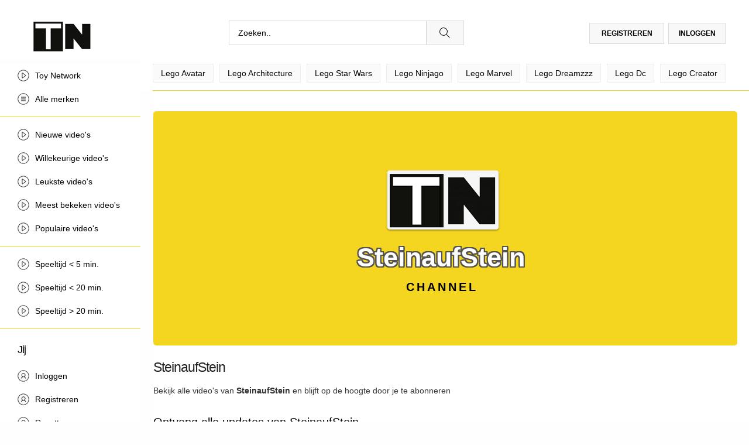

--- FILE ---
content_type: text/html; charset=iso-8859-1
request_url: https://www.toynetwork.nl/steinaufstein
body_size: 10720
content:
<!DOCTYPE html>
<html>
	<head>
	<title>Steinaufstein | Toy Network</title>
    <link rel="canonical" href="https://www.toynetwork.nl/steinaufstein" />
    <link rel="shortcut icon" type="image/png" href="https://www.toynetwork.nl/favicon.png"/>
	<meta name="description" content="Steinaufstein op Toy Network"/>
	<meta name="keywords" content="steinaufstein, network"/>
	<meta http-equiv="Content-Type" content="text/html; charset=UTF-8">
    <script type="text/javascript" src="https://www.toynetwork.nl/js/jquery-1.9.1.min.js"></script>
	<script type="text/javascript" src="https://www.toynetwork.nl/js/jquery-site.js"></script>
	<link href="https://www.toynetwork.nl/css/style.css" rel="stylesheet" type="text/css" media="all">
	<link href="https://www.toynetwork.nl/css/style_w.css" rel="stylesheet" type="text/css" media="all">
	<link href="https://www.toynetwork.nl/css/style_yts.css" rel="stylesheet" type="text/css" media="all">
	<link rel="apple-touch-icon" sizes="180x180" href="https://www.toynetwork.nl/apple-touch-icon.png">
	<link rel="icon" type="image/png" sizes="32x32" href="https://www.toynetwork.nl/favicon-32x32.png">
	<link rel="icon" type="image/png" sizes="16x16" href="https://www.toynetwork.nl/favicon-16x16.png">
	<link rel="manifest" href="https://www.toynetwork.nl/site.webmanifest">
	<link rel="mask-icon" href="https://www.toynetwork.nl/safari-pinned-tab.svg" color="#efc124">
	<meta name="msapplication-TileColor" content="#da532c">
	<meta name="theme-color" content="#ffffff">
    <meta name="og:locale" content="nl_NL">
    <meta name="og:video:locale" content="en_US">
	<meta property="og:type" content="website" />
	<meta property="og:title" content="Steinaufstein | Toy Network" />
	<meta property="og:description" content="Steinaufstein op Toy Network" />
	<meta property="og:url" content="https://www.toynetwork.nl/steinaufstein" />
	<meta property="og:image" content="" />
	<script type="text/javascript">function clearText(thefield){ if (thefield.defaultValue==thefield.value) thefield.value = "" }</script>
    <script async src="https://pagead2.googlesyndication.com/pagead/js/adsbygoogle.js?client=ca-pub-5880152640183527" crossorigin="anonymous"></script>
</head>
<body>

<div class="site">
<div class="alive" style="display:hidden;"></div><script>setInterval(function(){ $.get( "./alive/keepalive.php", function( data ) { $( ".alive" ).html( data ); }); }, 60000);</script>
<div class="header">

	<a href="https://www.toynetwork.nl"><div class="logo"></div></a>
	<div class="mobile hide">0</div>
	<div class="sitstil hide">0</div>
	<div class="new_vid_id hide">0</div>
	<div class="old_vid_id hide">0</div>
	<div class="pop_data hide"></div>
	<div class="resize hide">0</div>
	<div class="resizing hide">0</div>
	<div class="mousemoving hide">0</div>
	<div class="loadpoging hide">0</div>
	<div class="scrollcounter hide">0</div>
	<div class="loadstop hide">0</div>
	<div class="last_height hide">0</div>
	<div class="old_height hide">0</div>
	<div class="web_short hide">speelgoed</div>
	<div class="vid hide"></div>

   <div class="search">
		<input type="text" value="Zoeken.." class="search_this" />
		<div class="btn_search"></div>
	</div>
   <div class="btn_system h_login nodrag noselect hover_color top_btn_holder" title="Inloggen">Inloggen</div>
	   <div class="btn_system h_register nodrag noselect hover_color top_btn_holder" title="Registreren" style="right: 145px; width: 110px;">Registreren</div>
	   
</div>
<div class="spop fade-in"><div class="spop_mess spop_deleted"> <div class="big_logo"></div><div class="right"><h3 class="noselect" style="margin-top: 10px;">Je account is verwijderd</h3> <p>Nu je account is verwijderd kun je niet meer<br />inloggen met je inloggegevens.<br /><br />Jammer dat je moest gaan, hopelijk zien we je op een dag weer<br />met een nieuw account.</p><div class="btn_confirm dontdrag noselect pressok" style="min-width: 100px;" title="Ok">Ok</div></div><div class="clear"></div><div class="close"></div></div><div class="spop_mess spop_deleteme"> <div class="big_logo"></div><div class="right"><h3 class="noselect" style="margin-top: 10px;">Verwijder mijn account</h3> <p>Hier kun je jouw account verwijderen.<br /><br />Als je je account laat verwijderen, worden al je sporen op<br />deze website voor altijd gewist, dit kan niet ongedaan worden gemaakt.<br /><br />Weet je zeker dat je je account wilt laten verwijderen?</p><div class="btn_confirm dontdrag noselect pressdelme" title="Ja, ik weet het zeker" style="min-width: 210px;">Ja, ik weet het zeker</div></div><div class="clear"></div><div class="close"></div></div><div class="spop_mess spop_reported"> <div class="big_logo"></div><div class="right"><h3 class="noselect">Melden</h3> <p>Deze video is nu gemeld. Bedankt.</p><div class="btn_confirm dontdrag noselect pressok" title="Ok">Ok</div></div><div class="clear"></div><div class="close"></div></div><div class="spop_mess spop_like"> <div class="big_logo"></div><div class="right"><h3 class="noselect">Leuk gevonden!</h3> <p>Je vond deze video leuk, bedankt.</p><div class="btn_confirm dontdrag noselect pressok" title="Ok">Ok</div></div><div class="clear"></div><div class="close"></div></div><div class="spop_mess spop_active"> <div class="big_logo"></div><div class="right"><h3 class="noselect">Geactiveerd</h3> <p>Je account is nu geactiveerd!</br></br>Ga meteen naar: <b class="h_login" style="cursor: pointer;"><u>Inloggen</u><br /><br /></b></p><div class="btn_confirm dontdrag noselect pressok" style="min-width: 160px;" title="Ok">Ok</div></div><div class="clear"></div><div class="close"></div></div><div class="spop_mess spop_goactive"> <div class="big_logo"></div><div class="right"><h3 class="noselect">Activeer jouw account</h3> <p>We hebben een activatie e-mail naar je toegezonden.<br />Gebruik de link in deze e-mail om jouw account te activeren.<br /><br />Mocht de e-mail maar niet binnenkomen,<br />controleer dan even jouw spamfilter.</p><div class="btn_confirm dontdrag noselect pressok" title="Ok">Ok</div></div><div class="clear"></div><div class="close"></div></div><div class="spop_mess spop_reset"> <div class="warning_caps">Caps Lock staat aan!</div><div class="big_logo"></div><div class="right"><h3 class="noselect">Stel je wachtwoord opnieuw in</h3> <p>Wanneer u uw wachtwoord niet meer weet:</p><input type="input" class="m_email" name="email" value="Jouw email" onFocus="clearText(this)"/> <div class="btn_system dontdrag noselect go_reset" title="Resetten">Resetten</div></div><div class="clear"></div><div class="close"></div></div><div class="spop_mess spop_goreset"> <div class="big_logo"></div><div class="right"><h3 class="noselect">Reset jouw wachtwoord</h3> <p>Gebruik de link in de e-mail om je wachtwoord<br />opnieuw in te stellen.</p><div class="btn_confirm dontdrag noselect pressok" title="Ok">Ok</div></div><div class="clear"></div><div class="close"></div></div><div class="spop_mess spop_resetsuccess"> <div class="big_logo"></div><div class="right"><h3 class="noselect">Nieuw wachtwoord opgeslagen</h3> <p>Je kunt nu inloggen met jouw nieuw gekozen wachtwoord.</br></br>Ga meteen naar: <b class="h_login" style="cursor: pointer;"><u>Inloggen</u><br /><br /></b></p><div class="btn_confirm dontdrag noselect pressok" title="Ok">Ok</div></div><div class="clear"></div><div class="close"></div></div><div class="spop_mess spop_newpassword"> <div class="warning_caps">Capslock is aan!</div><div class="big_logo"></div><div class="right"><h3 class="noselect">Nieuw wachtwoord</h3> <p>Voer een nieuw wachtwoord in</p><input type="input" class="m_password" name="password" value="Nieuw wachtwoord" onFocus="clearText(this)"/> <div class="btn_system dontdrag noselect save_reset" title="Resetten">Resetten</div></div><div class="clear"></div><div class="close"></div></div><div class="spop_mess spop_login"> <div class="warning_caps">Capslock is aan!</div><div class="big_logo"></div><div class="right"><h3 class="noselect">Inloggen</h3> <p>Log in om toegang te krijgen tot je account</p><input type="input" class="m_email" name="email" value="Je naam / e-mailadres" onFocus="clearText(this)"/><br/> <input type="input" class="m_password" name="password" value="Jouw wachtwoord" onFocus="clearText(this)"/> <div class="btn_system dontdrag noselect go_login" title="Inloggen">Inloggen</div><div class="btn_reset dontdrag noselect">Resetten</div><div class="btn_register dontdrag noselect">Registreer je gratis</div></div><div class="close"></div><div class="clear"></div></div><div class="spop_mess spop_register"> <div class="warning_caps">Capslock is aan!</div><div class="big_logo"></div><div class="right"><h3 class="noselect" style="margin-top: 20px;">Registreren</h3> <p>Maak een account, het is gratis!</p><input type="input" class="m_name" name="name" value="Jouw naam" onFocus="clearText(this)"/><br/> <input type="input" class="m_email" name="email" value="Jouw e-mail" onFocus="clearText(this)"/><br/> <input type="input" class="m_password" name="password" value="Jouw wachtwoord" onFocus="clearText(this)"/> <div class="btn_system dontdrag noselect go_register" title="Registreren" style="padding: 0 10px 0 10px;">Registreren</div><div class="btn_confirm dontdrag noselect pressok" title="Ok" style="display: none;">Ok</div></div><div class="close"></div><div class="clear"></div><div class="terms">Door te registreren ga je akkoord met de <a href="https://www.toynetwork.nl/terms-and-conditions">Voorwaarden</a> en het <a href="https://www.toynetwork.nl/privacy">Privacybeleid</a>, inclusief het gebruik van <a href="https://www.toynetwork.nl/cookie-policy">cookies</a>.</div></div><div class="spop_mess spop_favorite"> <div class="big_logo"></div><div class="right"><h3 class="noselect">Favoriet</h3> <p>Je hebt deze video gebookmarked!</p><div class="btn_confirm dontdrag noselect pressok" title="Ok">Ok</div></div><div class="clear"></div><div class="close"></div></div><div class="spop_mess spop_ad" stye="border: none; background: transparent;"><div class="ad"></div><script>setTimeout(function(){ $(".ad").html($(".google_ad1").clone()); }, 5000);</script></div>
   <div class="tmp_load"></div>

</div>
<form action="https://www.toynetwork.nl/steinaufstein" method="post" id="delfilter"><input type="hidden" name="delfilter" value="1"></form>

	<div class="login_message_blue">

	   <h3>Je bent niet ingelogd</h3>

		<p>Login om bijv. video&#39;s te liken, favoriete video&#39;s te verzamelen en je te abonneren op kanalen!</p>

		<div class="blue_btn">Ok</div>

	</div><script>setTimeout( function(){ $(".login_message_blue").show(); }, 10000);</script><script>$(".blue_btn").mouseup( function(){ $(".login_message_blue").hide(); });</script><div class="content">
   <div class="white_block" style="z-index: 99999; position:fixed; width: 21px; height: 1px; top: 153px; left: 240px; border-bottom: 1px solid #fff;"></div>
<div class="content_left_home noselect dontdrag" id="left_home"><ul><a href="https://www.toynetwork.nl"><li id="home" class="icn_1">Toy Network</li></a><a href="https://www.toynetwork.nl/merken"><li id="merken" class="icn_7">Alle merken</li></a></ul><ul><a href="https://www.toynetwork.nl/nieuw-op-toy-network"><li id="nieuw-op-toy-network" class="icn_1">Nieuwe video&#39;s</li></a><a href="https://www.toynetwork.nl/willekeurig-op-toy-network"><li id="willekeurig-op-toy-network" class="icn_1">Willekeurige video&#39;s</li></a><a href="https://www.toynetwork.nl/leukste-op-toy-network"><li id="leukste-op-toy-network" class="icn_1">Leukste video&#39;s</li></a><a href="https://www.toynetwork.nl/meest-bekeken-op-toy-network"><li id="meest-bekeken-op-toy-network" class="icn_1">Meest bekeken video&#39;s</li></a><a href="https://www.toynetwork.nl/populair-op-toy-network"><li id="populair-op-toy-network" class="icn_1">Populaire video&#39;s</li></a></ul><ul><a href="https://www.toynetwork.nl/videos-korter-dan-5-minuten-op-toy-network"><li id="videos-korter-dan-5-minuten-op-toy-network" class="icn_1">Speeltijd < 5 min.</li></a><a href="https://www.toynetwork.nl/videos-korter-dan-20-minuten-op-toy-network"><li id="videos-korter-dan-20-minuten-op-toy-network" class="icn_1">Speeltijd < 20 min.</li></a><a href="https://www.toynetwork.nl/videos-langer-dan-20-minuten-op-toy-network"><li id="videos-langer-dan-20-minuten-op-toy-network" class="icn_1">Speeltijd > 20 min.</li></a></ul><h2>Jij</h2><ul><li class="icn_2 h_login">Inloggen</li><li class="icn_2 h_register">Registreren</li><li class="icn_2 btn_reset">Resetten</li><li id="abonnementen" class="icn_3 h_login">Abonnementen</li><li id="favoriete-videos" class="icn_4 h_login">Favoriete video&#39;s</li></ul><h2>Website</h2><ul style="margin-bottom: 150px; border-bottom: none;"><a href="https://www.toynetwork.nl/voorwaarden"><li id="voorwaarden" class="icn_5">Voorwaarden</li></a><a href="https://www.toynetwork.nl/privacybeleid"><li id="privacybeleid" class="icn_5">Privacybeleid</li></a><a href="https://www.toynetwork.nl/cookiebeleid"><li id="cookiebeleid" class="icn_5">Cookiebeleid</li></a></ul>
</div>
<script>$("li#steinaufstein").addClass("active");</script>
	   <div class="content_right_home">
      
<div class="blocks_menu_holder">

	<div class="blocks_menu">
	<a href="https://www.toynetwork.nl/alles-van-lego-avatar"><div class="option noselect hover_color" data-tooltip="Alles van Lego Avatar">Lego Avatar</div></a>
	<a href="https://www.toynetwork.nl/alles-van-lego-architecture"><div class="option noselect hover_color" data-tooltip="Alles van Lego Architecture">Lego Architecture</div></a>
	<a href="https://www.toynetwork.nl/alles-van-lego-star-wars"><div class="option noselect hover_color" data-tooltip="Alles van Lego Star Wars">Lego Star Wars</div></a>
	<a href="https://www.toynetwork.nl/alles-van-lego-ninjago"><div class="option noselect hover_color" data-tooltip="Alles van Lego Ninjago">Lego Ninjago</div></a>
	<a href="https://www.toynetwork.nl/alles-van-lego-marvel"><div class="option noselect hover_color" data-tooltip="Alles van Lego Marvel">Lego Marvel</div></a>
	<a href="https://www.toynetwork.nl/alles-van-lego-dreamzzz"><div class="option noselect hover_color" data-tooltip="Alles van Lego Dreamzzz">Lego Dreamzzz</div></a>
	<a href="https://www.toynetwork.nl/alles-van-lego-dc"><div class="option noselect hover_color" data-tooltip="Alles van Lego Dc">Lego Dc</div></a>
	<a href="https://www.toynetwork.nl/alles-van-lego-creator"><div class="option noselect hover_color" data-tooltip="Alles van Lego Creator">Lego Creator</div></a>
	<a href="https://www.toynetwork.nl/alles-van-lego-indiana-jones"><div class="option noselect hover_color" data-tooltip="Alles van Lego Indiana Jones">Lego Indiana Jones</div></a>
	<a href="https://www.toynetwork.nl/alles-van-lego-brickheadz"><div class="option noselect hover_color" data-tooltip="Alles van Lego Brickheadz">Lego Brickheadz</div></a>
	<a href="https://www.toynetwork.nl/alles-van-lego-unikitty"><div class="option noselect hover_color" data-tooltip="Alles van Lego Unikitty">Lego Unikitty</div></a>
	<a href="https://www.toynetwork.nl/alles-van-lego-disney"><div class="option noselect hover_color" data-tooltip="Alles van Lego Disney">Lego Disney</div></a>
	<a href="https://www.toynetwork.nl/alles-van-lego-icons"><div class="option noselect hover_color" data-tooltip="Alles van Lego Icons">Lego Icons</div></a>
	<a href="https://www.toynetwork.nl/alles-van-lego-lord-of-the-rings"><div class="option noselect hover_color" data-tooltip="Alles van Lego Lord Of The Rings">Lego Lord Of The Rings</div></a>
	<a href="https://www.toynetwork.nl/alles-van-lego-minifigures"><div class="option noselect hover_color" data-tooltip="Alles van Lego Minifigures">Lego Minifigures</div></a>
	
	<div class="clear"></div>

    <script>

	    $(".option").each( function(){ if( ( $(".blocks_menu").innerWidth()-10 ) - ($(this).offset().left + $(this).outerWidth()) <= 20 ){ $(this).hide(); } });

        $(window).resize( function(){

        	$(".option").each( function(){ $(this).show(); if( ( $(".blocks_menu").innerWidth()-10 ) - ($(this).offset().left + $(this).outerWidth()) <= 20 ){ $(this).hide(); } });

        });

    </script>

	</div>

</div>

<div class="content_holder">

	<div class="content_width" style="display: none;">0</div>
	<div class="content_r_menu" style="display: none;">1</div>
	<div class="total_loaded" style="display: none;">1</div>
	<div class="last_loaded_id" style="display: none;">0</div>
	<div class="this_width" style="display: none;">0</div>
	<div class="this_x_blocks" style="display: none;">0</div>

	<div class="middle_holder">

        <div class="channel_bg_holder noselect nodrag">

	   	<div class="channel_name">SteinaufStein</div>
	      <div class="channel_quote">channel</div>
	   	<div class="channel_bg"></div>

	   </div>

   		<div class="page_content">

	  		<div class="vid_info_b">

			  	<h1 class="video_title video">SteinaufStein</h1>
			  	<p class="video_views">Bekijk alle video&#39;s van <b><a href="steinaufstein">SteinaufStein</a></b> en blijft op de hoogte door je te abonneren</p>

			</div>
      		
	<div class="clear"></div>
   <div class="vid_info_b" style="margin-top: 10px;">

	 	<h3 class="video_title video" style="font-size: 20px !important;">Ontvang alle updates van SteinaufStein</h3>
	 	<p class="video_views">Blijf volledig op de hoogte door je te abonneren op alles van SteinaufStein</p>

	</div><div class="btn_subscribe subs h_login noselect dontdrag">Abonneren</div><div class="clear"></div>

    <div class="godmode" style="display: none;">1</div>

	<div class="vid_info_c field_grey mess_nosub" style="margin-bottom: 30px; padding-bottom: 7px;">
		<h2 class="video_title">Abonneer je op SteinaufStein</h2>
		<p class="video_views" style="min-width: 100%;">Abonneer je en ontvang alle updates van <b>SteinaufStein</b></p>
		<div class="clear"></div>
		<p class="video_views" style="top: -20px;"></p>
	</div>

	<div class="vid_info_c field_grey mess_sub" style="display: none; margin-bottom: 30px; padding-bottom: 7px;">
		<h2 class="video_title">Je bent geabonneerd op SteinaufStein</h2>
		<p class="video_views" style="min-width: 100%;">Omdat je geabonneerd bent ontvang je alle updates van <b>SteinaufStein</b></p>
		<div class="clear"></div>
		<p class="video_views" style="top: -20px;"></p>
	</div>

    <div class="vid_info_c field_grey mess_subsite" style="display: none; margin-bottom: 30px; padding-bottom: 7px;">
		<h2 class="video_title">Je bent geabonneerd op SteinaufStein</h2>
		<p class="video_views" style="min-width: 100%;">Omdat je geabonneerd bent op <b>Toy Network</b> ontvang je automatisch alle updates van <b>SteinaufStein</b></p>
		<div class="clear"></div>
		<p class="video_views" style="top: -20px;"></p>
	</div>

	<div class="thumbs_new">

	<div class="clear"></div>
	
		<div class="jq_ldr"></div>

	</div>
    
		</div>

	</div>
	<div class="middle_holder">

		<div class="content_width" style="display: none;">0</div>
		<div class="content_r_menu" style="display: none;">1</div>
		<div class="this_width" style="display: none;">0</div>
		<div class="this_x_blocks" style="display: none;">0</div>
        <div class="vid" style="display: none;"></div>

		<div class="clear"></div>

        <div class="vid_info_b">

		  	<h2 class="video_title video">Video&#39;s van SteinaufStein</h2>
		  	<p>Bekijk alle video&#39;s van SteinaufStein</p>

		</div>

		<div class="vid_holder">

            <div class="pag_dup"></div>

		   	<div class="video_acc_blocks">
	         
<div class="content_width" style="display: none;">0</div>
<div class="content_r_menu" style="display: none;">1</div>
<div class="this_width" style="display: none;">0</div>
<div class="this_x_blocks" style="display: none;">0</div>

		<div class="video_block noselect dontdrag">

		<a href="https://www.toynetwork.nl/lego-ideas-die-insektensammlung-21342-speed-build"><div class="vid_image noselect dontdrag"><img src="https://i.ytimg.com/vi/xvYlQf-c26c/mqdefault.jpg" /><div class="btn_play"></div><div class="timer">10:23</div></div></a>

		<a href="https://www.toynetwork.nl/lego-ideas-die-insektensammlung-21342-speed-build"><h3>Lego Ideas Die Insektensammlung (21342) - Speed Build</h3></a>
		<div class="vid_account"><a href="https://www.toynetwork.nl/steinaufstein">SteinaufStein</a></div>
		<div class="vid_uploaded">11 dagen geleden</div>

		</div>
		
		<div class="video_block noselect dontdrag">

		<a href="https://www.toynetwork.nl/lego-icons-weihnachtsexpress-10361-review"><div class="vid_image noselect dontdrag"><img src="https://i.ytimg.com/vi/8u-rIOCEcJ4/mqdefault.jpg" /><div class="btn_play"></div><div class="timer">05:59</div></div></a>

		<a href="https://www.toynetwork.nl/lego-icons-weihnachtsexpress-10361-review"><h3>Lego Icons Weihnachtsexpress (10361) - Review</h3></a>
		<div class="vid_account"><a href="https://www.toynetwork.nl/steinaufstein">SteinaufStein</a></div>
		<div class="vid_uploaded">24 dagen geleden</div>

		</div>
		
		<div class="video_block noselect dontdrag">

		<a href="https://www.toynetwork.nl/lego-technic-ford-gt-2022-42154-speed-build"><div class="vid_image noselect dontdrag"><img src="https://i.ytimg.com/vi/U_ehT27wXbQ/mqdefault.jpg" /><div class="btn_play"></div><div class="timer">15:53</div></div></a>

		<a href="https://www.toynetwork.nl/lego-technic-ford-gt-2022-42154-speed-build"><h3>Lego Technic Ford Gt 2022 (42154) - Speed Build</h3></a>
		<div class="vid_account"><a href="https://www.toynetwork.nl/steinaufstein">SteinaufStein</a></div>
		<div class="vid_uploaded">29 dagen geleden</div>

		</div>
		
		<div class="video_block noselect dontdrag">

		<a href="https://www.toynetwork.nl/lego-icons-postamt-des-weihnachtsmanns-10339-speed-build"><div class="vid_image noselect dontdrag"><img src="https://i.ytimg.com/vi/-BkoVVo09js/mqdefault.jpg" /><div class="btn_play"></div><div class="timer">13:28</div></div></a>

		<a href="https://www.toynetwork.nl/lego-icons-postamt-des-weihnachtsmanns-10339-speed-build"><h3>Lego&reg; Icons Postamt Des Weihnachtsmanns (10339) - Speed Build</h3></a>
		<div class="vid_account"><a href="https://www.toynetwork.nl/steinaufstein">SteinaufStein</a></div>
		<div class="vid_uploaded">1 maand geleden</div>

		</div>
		
		<div class="video_block noselect dontdrag">

		<a href="https://www.toynetwork.nl/lego-icons-shopping-street-11371-review"><div class="vid_image noselect dontdrag"><img src="https://i.ytimg.com/vi/aygoiKwEu1s/mqdefault.jpg" /><div class="btn_play"></div><div class="timer">08:38</div></div></a>

		<a href="https://www.toynetwork.nl/lego-icons-shopping-street-11371-review"><h3>Lego Icons Shopping Street (11371) - Review</h3></a>
		<div class="vid_account"><a href="https://www.toynetwork.nl/steinaufstein">SteinaufStein</a></div>
		<div class="vid_uploaded">1 maand geleden</div>

		</div>
		
		<div class="video_block noselect dontdrag">

		<a href="https://www.toynetwork.nl/lego-architecture-paris-stadt-der-liebe-21064-review"><div class="vid_image noselect dontdrag"><img src="https://i.ytimg.com/vi/5i4TviJUiKo/mqdefault.jpg" /><div class="btn_play"></div><div class="timer">04:59</div></div></a>

		<a href="https://www.toynetwork.nl/lego-architecture-paris-stadt-der-liebe-21064-review"><h3>Lego Architecture Paris - Stadt Der Liebe (21064) - Review</h3></a>
		<div class="vid_account"><a href="https://www.toynetwork.nl/steinaufstein">SteinaufStein</a></div>
		<div class="vid_uploaded">1 maand geleden</div>

		</div>
		
		<div class="video_block noselect dontdrag">

		<a href="https://www.toynetwork.nl/lego-icons-almhtte-10325-speed-build"><div class="vid_image noselect dontdrag"><img src="https://i.ytimg.com/vi/6ZRQcosuMig/mqdefault.jpg" /><div class="btn_play"></div><div class="timer">11:40</div></div></a>

		<a href="https://www.toynetwork.nl/lego-icons-almhtte-10325-speed-build"><h3>Lego&reg; Icons Almh&uuml;tte (10325) - Speed Build</h3></a>
		<div class="vid_account"><a href="https://www.toynetwork.nl/steinaufstein">SteinaufStein</a></div>
		<div class="vid_uploaded">1 maand geleden</div>

		</div>
		
		<div class="video_block noselect dontdrag">

		<a href="https://www.toynetwork.nl/lego-icons-weihnachtskranz-10340-speed-build"><div class="vid_image noselect dontdrag"><img src="https://i.ytimg.com/vi/3GAQuP0QaKk/mqdefault.jpg" /><div class="btn_play"></div><div class="timer">06:31</div></div></a>

		<a href="https://www.toynetwork.nl/lego-icons-weihnachtskranz-10340-speed-build"><h3>Lego&reg; Icons Weihnachtskranz (10340) - Speed Build</h3></a>
		<div class="vid_account"><a href="https://www.toynetwork.nl/steinaufstein">SteinaufStein</a></div>
		<div class="vid_uploaded">1 maand geleden</div>

		</div>
		
		<div class="video_block noselect dontdrag">

		<a href="https://www.toynetwork.nl/lego-star-wars-ucs-todesstern-75419-review"><div class="vid_image noselect dontdrag"><img src="https://i.ytimg.com/vi/6rljpsiL26I/mqdefault.jpg" /><div class="btn_play"></div><div class="timer">09:10</div></div></a>

		<a href="https://www.toynetwork.nl/lego-star-wars-ucs-todesstern-75419-review"><h3>Lego Star Wars Ucs Todesstern (75419) - Review</h3></a>
		<div class="vid_account"><a href="https://www.toynetwork.nl/steinaufstein">SteinaufStein</a></div>
		<div class="vid_uploaded">1 maand geleden</div>

		</div>
		
		<div class="video_block noselect dontdrag">

		<a href="https://www.toynetwork.nl/lego-icons-the-simpsonsa-krusty-burger-10352-speed-build"><div class="vid_image noselect dontdrag"><img src="https://i.ytimg.com/vi/adWAhxESs7w/mqdefault.jpg" /><div class="btn_play"></div><div class="timer">15:20</div></div></a>

		<a href="https://www.toynetwork.nl/lego-icons-the-simpsonsa-krusty-burger-10352-speed-build"><h3>Lego Icons The Simpsons&trade;: Krusty Burger (10352) - Speed Build</h3></a>
		<div class="vid_account"><a href="https://www.toynetwork.nl/steinaufstein">SteinaufStein</a></div>
		<div class="vid_uploaded">2 maanden geleden</div>

		</div>
		
		<div class="video_block noselect dontdrag">

		<a href="https://www.toynetwork.nl/lego-star-wars-mtta-der-separatisten-in-der-schlacht-von-felucia-75435-speed-build"><div class="vid_image noselect dontdrag"><img src="https://i.ytimg.com/vi/m4AGq8qGIus/mqdefault.jpg" /><div class="btn_play"></div><div class="timer">09:54</div></div></a>

		<a href="https://www.toynetwork.nl/lego-star-wars-mtta-der-separatisten-in-der-schlacht-von-felucia-75435-speed-build"><h3>Lego Star Wars Mtt&trade; Der Separatisten In Der Schlacht Von Felucia (75435) - Speed Build</h3></a>
		<div class="vid_account"><a href="https://www.toynetwork.nl/steinaufstein">SteinaufStein</a></div>
		<div class="vid_uploaded">4 maanden geleden</div>

		</div>
		
		<div class="video_block noselect dontdrag">

		<a href="https://www.toynetwork.nl/lego-star-wars-atsta-kampflufer-75417-speed-build"><div class="vid_image noselect dontdrag"><img src="https://i.ytimg.com/vi/cv76Z1ywxfw/mqdefault.jpg" /><div class="btn_play"></div><div class="timer">11:45</div></div></a>

		<a href="https://www.toynetwork.nl/lego-star-wars-atsta-kampflufer-75417-speed-build"><h3>Lego Star Wars At-st&trade; Kampfl&auml;ufer (75417) - Speed Build</h3></a>
		<div class="vid_account"><a href="https://www.toynetwork.nl/steinaufstein">SteinaufStein</a></div>
		<div class="vid_uploaded">5 maanden geleden</div>

		</div>
		
		<div class="video_block noselect dontdrag">

		<a href="https://www.toynetwork.nl/lego-architecture-schloss-neuschwanstein-21063-speed-build"><div class="vid_image noselect dontdrag"><img src="https://i.ytimg.com/vi/qUE-DhIc6zI/mqdefault.jpg" /><div class="btn_play"></div><div class="timer">22:22</div></div></a>

		<a href="https://www.toynetwork.nl/lego-architecture-schloss-neuschwanstein-21063-speed-build"><h3>Lego Architecture Schloss Neuschwanstein (21063) - Speed Build</h3></a>
		<div class="vid_account"><a href="https://www.toynetwork.nl/steinaufstein">SteinaufStein</a></div>
		<div class="vid_uploaded">5 maanden geleden</div>

		</div>
		
		<div class="video_block noselect dontdrag">

		<a href="https://www.toynetwork.nl/lego-icons-der-herr-der-ringe-balroga-bchersttze-10367-speed-build"><div class="vid_image noselect dontdrag"><img src="https://i.ytimg.com/vi/dievR_4u31U/mqdefault.jpg" /><div class="btn_play"></div><div class="timer">08:48</div></div></a>

		<a href="https://www.toynetwork.nl/lego-icons-der-herr-der-ringe-balroga-bchersttze-10367-speed-build"><h3>Lego Icons Der Herr Der Ringe: Balrog&trade; B&uuml;cherst&uuml;tze (10367) - Speed Build</h3></a>
		<div class="vid_account"><a href="https://www.toynetwork.nl/steinaufstein">SteinaufStein</a></div>
		<div class="vid_uploaded">7 maanden geleden</div>

		</div>
		
		<div class="video_block noselect dontdrag">

		<a href="https://www.toynetwork.nl/lego-creator-3in1-wilde-tiere-pandafamilie-31165-speed-build"><div class="vid_image noselect dontdrag"><img src="https://i.ytimg.com/vi/9Dz6mPwrsjI/mqdefault.jpg" /><div class="btn_play"></div><div class="timer">06:47</div></div></a>

		<a href="https://www.toynetwork.nl/lego-creator-3in1-wilde-tiere-pandafamilie-31165-speed-build"><h3>Lego Creator 3in1 Wilde Tiere: Pandafamilie (31165) - Speed Build</h3></a>
		<div class="vid_account"><a href="https://www.toynetwork.nl/steinaufstein">SteinaufStein</a></div>
		<div class="vid_uploaded">9 maanden geleden</div>

		</div>
		
		<div class="video_block noselect dontdrag">

		<a href="https://www.toynetwork.nl/lego-icons-der-herr-der-ringe-das-auenland-10354-speed-build"><div class="vid_image noselect dontdrag"><img src="https://i.ytimg.com/vi/e4373D-HAwM/mqdefault.jpg" /><div class="btn_play"></div><div class="timer">19:49</div></div></a>

		<a href="https://www.toynetwork.nl/lego-icons-der-herr-der-ringe-das-auenland-10354-speed-build"><h3>Lego Icons Der Herr Der Ringe: Das Auenland (10354) - Speed Build</h3></a>
		<div class="vid_account"><a href="https://www.toynetwork.nl/steinaufstein">SteinaufStein</a></div>
		<div class="vid_uploaded">9 maanden geleden</div>

		</div>
		
		<div class="video_block noselect dontdrag">

		<a href="https://www.toynetwork.nl/lego-ideas-flussraddampfer-21356-speed-build"><div class="vid_image noselect dontdrag"><img src="https://i.ytimg.com/vi/Wlq33jOzczA/mqdefault.jpg" /><div class="btn_play"></div><div class="timer">28:21</div></div></a>

		<a href="https://www.toynetwork.nl/lego-ideas-flussraddampfer-21356-speed-build"><h3>Lego Ideas Flussraddampfer (21356) - Speed Build</h3></a>
		<div class="vid_account"><a href="https://www.toynetwork.nl/steinaufstein">SteinaufStein</a></div>
		<div class="vid_uploaded">10 maanden geleden</div>

		</div>
		
		<div class="video_block noselect dontdrag">

		<a href="https://www.toynetwork.nl/lego-art-vincent-van-gogh-sonnenblumen-31215-speed-build"><div class="vid_image noselect dontdrag"><img src="https://i.ytimg.com/vi/hSn012Uoc6w/mqdefault.jpg" /><div class="btn_play"></div><div class="timer">17:16</div></div></a>

		<a href="https://www.toynetwork.nl/lego-art-vincent-van-gogh-sonnenblumen-31215-speed-build"><h3>Lego Art - Vincent Van Gogh - Sonnenblumen (31215) - Speed Build</h3></a>
		<div class="vid_account"><a href="https://www.toynetwork.nl/steinaufstein">SteinaufStein</a></div>
		<div class="vid_uploaded">10 maanden geleden</div>

		</div>
		
		<div class="video_block noselect dontdrag">

		<a href="https://www.toynetwork.nl/lego-architecture-trevibrunnen-21062-speed-build"><div class="vid_image noselect dontdrag"><img src="https://i.ytimg.com/vi/Rm2nEimaOt8/mqdefault.jpg" /><div class="btn_play"></div><div class="timer">12:28</div></div></a>

		<a href="https://www.toynetwork.nl/lego-architecture-trevibrunnen-21062-speed-build"><h3>Lego Architecture Trevi-brunnen (21062) - Speed Build</h3></a>
		<div class="vid_account"><a href="https://www.toynetwork.nl/steinaufstein">SteinaufStein</a></div>
		<div class="vid_uploaded">11 maanden geleden</div>

		</div>
		
		<div class="video_block noselect dontdrag">

		<a href="https://www.toynetwork.nl/lego-ideas-das-haus-der-cullens-aus-twilight-21354-speed-build"><div class="vid_image noselect dontdrag"><img src="https://i.ytimg.com/vi/oYE4ewbZaQc/mqdefault.jpg" /><div class="btn_play"></div><div class="timer">16:30</div></div></a>

		<a href="https://www.toynetwork.nl/lego-ideas-das-haus-der-cullens-aus-twilight-21354-speed-build"><h3>Lego Ideas Das Haus Der Cullens Aus Twilight (21354) - Speed Build</h3></a>
		<div class="vid_account"><a href="https://www.toynetwork.nl/steinaufstein">SteinaufStein</a></div>
		<div class="vid_uploaded">11 maanden geleden</div>

		</div>
		
		<div class="video_block noselect dontdrag">

		<a href="https://www.toynetwork.nl/lego-city-mobiler-baukran-60409-speed-build"><div class="vid_image noselect dontdrag"><img src="https://i.ytimg.com/vi/hs97Ll7KF64/mqdefault.jpg" /><div class="btn_play"></div><div class="timer">11:22</div></div></a>

		<a href="https://www.toynetwork.nl/lego-city-mobiler-baukran-60409-speed-build"><h3>Lego City Mobiler Baukran (60409) - Speed Build</h3></a>
		<div class="vid_account"><a href="https://www.toynetwork.nl/steinaufstein">SteinaufStein</a></div>
		<div class="vid_uploaded">11 maanden geleden</div>

		</div>
		
		<div class="video_block noselect dontdrag">

		<a href="https://www.toynetwork.nl/lego-city-abenteuerwohnmobil-60454-speed-build"><div class="vid_image noselect dontdrag"><img src="https://i.ytimg.com/vi/uptvmVmxgIc/mqdefault.jpg" /><div class="btn_play"></div><div class="timer">05:52</div></div></a>

		<a href="https://www.toynetwork.nl/lego-city-abenteuerwohnmobil-60454-speed-build"><h3>Lego City Abenteuer-wohnmobil (60454) - Speed Build</h3></a>
		<div class="vid_account"><a href="https://www.toynetwork.nl/steinaufstein">SteinaufStein</a></div>
		<div class="vid_uploaded">1 jaar geleden</div>

		</div>
		
		<div class="video_block noselect dontdrag">

		<a href="https://www.toynetwork.nl/lego-art-love-31214-speed-build"><div class="vid_image noselect dontdrag"><img src="https://i.ytimg.com/vi/z6Eom7HITmE/mqdefault.jpg" /><div class="btn_play"></div><div class="timer">07:22</div></div></a>

		<a href="https://www.toynetwork.nl/lego-art-love-31214-speed-build"><h3>Lego Art - Love (31214) - Speed Build</h3></a>
		<div class="vid_account"><a href="https://www.toynetwork.nl/steinaufstein">SteinaufStein</a></div>
		<div class="vid_uploaded">1 jaar geleden</div>

		</div>
		
		<div class="video_block noselect dontdrag">

		<a href="https://www.toynetwork.nl/lego-icons-blacktron-renegade-10355-speed-build"><div class="vid_image noselect dontdrag"><img src="https://i.ytimg.com/vi/uRN4x43QhU8/mqdefault.jpg" /><div class="btn_play"></div><div class="timer">10:40</div></div></a>

		<a href="https://www.toynetwork.nl/lego-icons-blacktron-renegade-10355-speed-build"><h3>Lego&reg; Icons Blacktron Renegade (10355) - Speed Build</h3></a>
		<div class="vid_account"><a href="https://www.toynetwork.nl/steinaufstein">SteinaufStein</a></div>
		<div class="vid_uploaded">1 jaar geleden</div>

		</div>
		
		<div class="video_block noselect dontdrag">

		<a href="https://www.toynetwork.nl/lego-icons-leonardo-da-vincis-fluggert-10363-speed-build"><div class="vid_image noselect dontdrag"><img src="https://i.ytimg.com/vi/9zyQAyHdFg8/mqdefault.jpg" /><div class="btn_play"></div><div class="timer">08:07</div></div></a>

		<a href="https://www.toynetwork.nl/lego-icons-leonardo-da-vincis-fluggert-10363-speed-build"><h3>Lego&reg; Icons Leonardo Da Vincis Flugger&auml;t (10363) - Speed Build</h3></a>
		<div class="vid_account"><a href="https://www.toynetwork.nl/steinaufstein">SteinaufStein</a></div>
		<div class="vid_uploaded">1 jaar geleden</div>

		</div>
		
		<div class="video_block noselect dontdrag">

		<a href="https://www.toynetwork.nl/lego-city-autotransporter-mit-sportwagen-60408-speed-build"><div class="vid_image noselect dontdrag"><img src="https://i.ytimg.com/vi/muxS86e5Qf4/mqdefault.jpg" /><div class="btn_play"></div><div class="timer">09:44</div></div></a>

		<a href="https://www.toynetwork.nl/lego-city-autotransporter-mit-sportwagen-60408-speed-build"><h3>Lego City Autotransporter Mit Sportwagen (60408) - Speed Build</h3></a>
		<div class="vid_account"><a href="https://www.toynetwork.nl/steinaufstein">SteinaufStein</a></div>
		<div class="vid_uploaded">1 jaar geleden</div>

		</div>
		
		<div class="video_block noselect dontdrag">

		<a href="https://www.toynetwork.nl/lego-city-straenbahn-mit-haltestelle-60423-speed-build"><div class="vid_image noselect dontdrag"><img src="https://i.ytimg.com/vi/nLd0AREHOts/mqdefault.jpg" /><div class="btn_play"></div><div class="timer">08:03</div></div></a>

		<a href="https://www.toynetwork.nl/lego-city-straenbahn-mit-haltestelle-60423-speed-build"><h3>Lego City Stra&szlig;enbahn Mit Haltestelle (60423) - Speed Build</h3></a>
		<div class="vid_account"><a href="https://www.toynetwork.nl/steinaufstein">SteinaufStein</a></div>
		<div class="vid_uploaded">1 jaar geleden</div>

		</div>
		
		<div class="video_block noselect dontdrag">

		<a href="https://www.toynetwork.nl/lego-art-mona-lisa-31213-speed-build"><div class="vid_image noselect dontdrag"><img src="https://i.ytimg.com/vi/zMqidpj1V8A/mqdefault.jpg" /><div class="btn_play"></div><div class="timer">09:48</div></div></a>

		<a href="https://www.toynetwork.nl/lego-art-mona-lisa-31213-speed-build"><h3>Lego Art - Mona Lisa (31213) - Speed Build</h3></a>
		<div class="vid_account"><a href="https://www.toynetwork.nl/steinaufstein">SteinaufStein</a></div>
		<div class="vid_uploaded">1 jaar geleden</div>

		</div>
		
		<div class="video_block noselect dontdrag">

		<a href="https://www.toynetwork.nl/lego-ideas-der-botanische-garten-21353-speed-build"><div class="vid_image noselect dontdrag"><img src="https://i.ytimg.com/vi/eUUxG8iyoFQ/mqdefault.jpg" /><div class="btn_play"></div><div class="timer">20:03</div></div></a>

		<a href="https://www.toynetwork.nl/lego-ideas-der-botanische-garten-21353-speed-build"><h3>Lego Ideas Der Botanische Garten (21353) - Speed Build</h3></a>
		<div class="vid_account"><a href="https://www.toynetwork.nl/steinaufstein">SteinaufStein</a></div>
		<div class="vid_uploaded">1 jaar geleden</div>

		</div>
		
		<div class="video_block noselect dontdrag">

		<a href="https://www.toynetwork.nl/lego-star-warsa-jabbas-segelbarke-75397-speed-build"><div class="vid_image noselect dontdrag"><img src="https://i.ytimg.com/vi/ra0QblIU8ws/mqdefault.jpg" /><div class="btn_play"></div><div class="timer">27:08</div></div></a>

		<a href="https://www.toynetwork.nl/lego-star-warsa-jabbas-segelbarke-75397-speed-build"><h3>Lego Star Wars&trade; Jabbas Segelbarke (75397) - Speed Build</h3></a>
		<div class="vid_account"><a href="https://www.toynetwork.nl/steinaufstein">SteinaufStein</a></div>
		<div class="vid_uploaded">1 jaar geleden</div>

		</div>
		
		<div class="video_block noselect dontdrag">

		<a href="https://www.toynetwork.nl/lego-ideas-disney-magie-21352-speed-build"><div class="vid_image noselect dontdrag"><img src="https://i.ytimg.com/vi/aA2ODfbHEhI/mqdefault.jpg" /><div class="btn_play"></div><div class="timer">08:02</div></div></a>

		<a href="https://www.toynetwork.nl/lego-ideas-disney-magie-21352-speed-build"><h3>Lego Ideas Disney Magie (21352) - Speed Build</h3></a>
		<div class="vid_account"><a href="https://www.toynetwork.nl/steinaufstein">SteinaufStein</a></div>
		<div class="vid_uploaded">1 jaar geleden</div>

		</div>
		
		<div class="video_block noselect dontdrag">

		<a href="https://www.toynetwork.nl/lego-city-sattelzug-60440-speed-build"><div class="vid_image noselect dontdrag"><img src="https://i.ytimg.com/vi/1J_EY3P3riE/mqdefault.jpg" /><div class="btn_play"></div><div class="timer">10:13</div></div></a>

		<a href="https://www.toynetwork.nl/lego-city-sattelzug-60440-speed-build"><h3>Lego City Sattelzug (60440) - Speed Build</h3></a>
		<div class="vid_account"><a href="https://www.toynetwork.nl/steinaufstein">SteinaufStein</a></div>
		<div class="vid_uploaded">1 jaar geleden</div>

		</div>
		
		<div class="video_block noselect dontdrag">

		<a href="https://www.toynetwork.nl/lego-icons-ber-dem-mond-mit-pharrell-williams-10391-speed-build"><div class="vid_image noselect dontdrag"><img src="https://i.ytimg.com/vi/P-qkM3SLmCc/mqdefault.jpg" /><div class="btn_play"></div><div class="timer">07:22</div></div></a>

		<a href="https://www.toynetwork.nl/lego-icons-ber-dem-mond-mit-pharrell-williams-10391-speed-build"><h3>Lego&reg; Icons &Uuml;ber Dem Mond Mit Pharrell Williams (10391) - Speed Build</h3></a>
		<div class="vid_account"><a href="https://www.toynetwork.nl/steinaufstein">SteinaufStein</a></div>
		<div class="vid_uploaded">1 jaar geleden</div>

		</div>
		
		<div class="video_block noselect dontdrag">

		<a href="https://www.toynetwork.nl/lego-icons-weihnachtsstern-10370-speed-build"><div class="vid_image noselect dontdrag"><img src="https://i.ytimg.com/vi/hOItN1D7UwQ/mqdefault.jpg" /><div class="btn_play"></div><div class="timer">04:04</div></div></a>

		<a href="https://www.toynetwork.nl/lego-icons-weihnachtsstern-10370-speed-build"><h3>Lego&reg; Icons Weihnachtsstern (10370) - Speed Build</h3></a>
		<div class="vid_account"><a href="https://www.toynetwork.nl/steinaufstein">SteinaufStein</a></div>
		<div class="vid_uploaded">1 jaar geleden</div>

		</div>
		
		<div class="video_block noselect dontdrag">

		<a href="https://www.toynetwork.nl/lego-ideas-tim-burtons-disney-film-nightmare-before-christmas-21351-speed-build"><div class="vid_image noselect dontdrag"><img src="https://i.ytimg.com/vi/zts5WUk0Bx4/mqdefault.jpg" /><div class="btn_play"></div><div class="timer">17:47</div></div></a>

		<a href="https://www.toynetwork.nl/lego-ideas-tim-burtons-disney-film-nightmare-before-christmas-21351-speed-build"><h3>Lego Ideas Tim Burtons Disney Film Nightmare Before Christmas (21351) - Speed Build</h3></a>
		<div class="vid_account"><a href="https://www.toynetwork.nl/steinaufstein">SteinaufStein</a></div>
		<div class="vid_uploaded">1 jaar geleden</div>

		</div>
		
		<div class="video_block noselect dontdrag">

		<a href="https://www.toynetwork.nl/lego-harry-pottera-der-fuchsbau-sammleredition-76437-speed-build"><div class="vid_image noselect dontdrag"><img src="https://i.ytimg.com/vi/XuWKl2ZPFCQ/mqdefault.jpg" /><div class="btn_play"></div><div class="timer">19:45</div></div></a>

		<a href="https://www.toynetwork.nl/lego-harry-pottera-der-fuchsbau-sammleredition-76437-speed-build"><h3>Lego Harry Potter&trade; Der Fuchsbau - Sammleredition (76437) - Speed Build</h3></a>
		<div class="vid_account"><a href="https://www.toynetwork.nl/steinaufstein">SteinaufStein</a></div>
		<div class="vid_uploaded">1 jaar geleden</div>

		</div>
		
		<div class="video_block noselect dontdrag">

		<a href="https://www.toynetwork.nl/lego-marvel-helicarrier-der-avengers-76295-speed-build"><div class="vid_image noselect dontdrag"><img src="https://i.ytimg.com/vi/qKSjASq6q9k/mqdefault.jpg" /><div class="btn_play"></div><div class="timer">06:44</div></div></a>

		<a href="https://www.toynetwork.nl/lego-marvel-helicarrier-der-avengers-76295-speed-build"><h3>Lego Marvel Helicarrier Der Avengers (76295) - Speed Build</h3></a>
		<div class="vid_account"><a href="https://www.toynetwork.nl/steinaufstein">SteinaufStein</a></div>
		<div class="vid_uploaded">1 jaar geleden</div>

		</div>
		
		<div class="video_block noselect dontdrag">

		<a href="https://www.toynetwork.nl/lego-speed-champions-audi-s1-etron-quattro-rennwagen-76921-speed-build"><div class="vid_image noselect dontdrag"><img src="https://i.ytimg.com/vi/PRZrEdi8arQ/mqdefault.jpg" /><div class="btn_play"></div><div class="timer">04:45</div></div></a>

		<a href="https://www.toynetwork.nl/lego-speed-champions-audi-s1-etron-quattro-rennwagen-76921-speed-build"><h3>Lego Speed Champions - Audi S1 E-tron Quattro Rennwagen (76921) - Speed Build</h3></a>
		<div class="vid_account"><a href="https://www.toynetwork.nl/steinaufstein">SteinaufStein</a></div>
		<div class="vid_uploaded">1 jaar geleden</div>

		</div>
		
		<div class="video_block noselect dontdrag">

		<a href="https://www.toynetwork.nl/lego-architecture-burg-himeji-21060-speed-build"><div class="vid_image noselect dontdrag"><img src="https://i.ytimg.com/vi/NgdKLjzWCCs/mqdefault.jpg" /><div class="btn_play"></div><div class="timer">14:39</div></div></a>

		<a href="https://www.toynetwork.nl/lego-architecture-burg-himeji-21060-speed-build"><h3>Lego Architecture Burg Himeji (21060) - Speed Build</h3></a>
		<div class="vid_account"><a href="https://www.toynetwork.nl/steinaufstein">SteinaufStein</a></div>
		<div class="vid_uploaded">1 jaar geleden</div>

		</div>
		
		<div class="video_block noselect dontdrag">

		<a href="https://www.toynetwork.nl/lego-star-warsa-wstenskiff-und-sarlaccgrube-75396-speed-build"><div class="vid_image noselect dontdrag"><img src="https://i.ytimg.com/vi/wc84ifSSAkk/mqdefault.jpg" /><div class="btn_play"></div><div class="timer">06:52</div></div></a>

		<a href="https://www.toynetwork.nl/lego-star-warsa-wstenskiff-und-sarlaccgrube-75396-speed-build"><h3>Lego Star Wars&trade; W&uuml;sten-skiff Und Sarlacc-grube (75396) - Speed Build</h3></a>
		<div class="vid_account"><a href="https://www.toynetwork.nl/steinaufstein">SteinaufStein</a></div>
		<div class="vid_uploaded">1 jaar geleden</div>

		</div>
		<div class="clear"></div><ul class="pagination"><p style="margin-bottom: 10px; font-size: 12px;">Pagina 1 van 3</p><div class="clear"></div><li class="active">1</li><a href="https://www.toynetwork.nl/steinaufstein?page=2"><li>2</li></a><a href="https://www.toynetwork.nl/steinaufstein?page=3"><li>3</li></a><a href="https://www.toynetwork.nl/steinaufstein?page=2"><li>></li></a></ul>
<script>$(".pagination").clone().appendTo(".pag_dup");</script>
</div>

		</div>

	</div>
	<div class="vid_holder_right">

	<div class="holder_right_sc fixedElement">

		<div class="google_ad1">
<div class="clear"></div>

<div class="ad_holder_text_r" style="overflow: hidden; padding: 0; width: 336px;">

   	<script async src="https://pagead2.googlesyndication.com/pagead/js/adsbygoogle.js?client=ca-pub-5880152640183527"
     crossorigin="anonymous"></script>
<!-- ToyNetwork.nl -->
<ins class="adsbygoogle"
     style="display:block"
     data-ad-client="ca-pub-5880152640183527"
     data-ad-slot="3091621369"
     data-ad-format="auto"
     data-full-width-responsive="true"></ins>
<script>
     (adsbygoogle = window.adsbygoogle || []).push({});
</script>

</div>

<div class="clear"></div>
</div>

		<div class="content_right_menu noselect dontdrag">

        	<div class="options">
            <h2 style="margin-left: 0px;">Speelgoed merken</h2>
                <div class="clear"></div><h2 class="side_brandletter">b</h2><div class="side_brand"><a href="https://www.toynetwork.nl/alles-van-beyblade">Beyblade</a></div><div class="clear" style="margin-bottom: 10px;"></div><h2 class="side_brandletter">g</h2><div class="side_brand"><a href="https://www.toynetwork.nl/alles-van-gravitrax">Gravitrax</a></div><div class="clear" style="margin-bottom: 10px;"></div><h2 class="side_brandletter">h</h2><div class="side_brand"><a href="https://www.toynetwork.nl/alles-van-hot-wheels">Hot Wheels</a></div><div class="clear" style="margin-bottom: 10px;"></div><h2 class="side_brandletter">l</h2><div class="side_brand"><a href="https://www.toynetwork.nl/alles-van-lego-advent-calendar">Lego Advent Calendar</a></div><div class="side_brand"><a href="https://www.toynetwork.nl/alles-van-lego-architecture">Lego Architecture</a></div><div class="side_brand"><a href="https://www.toynetwork.nl/alles-van-lego-art">Lego Art</a></div><div class="side_brand"><a href="https://www.toynetwork.nl/alles-van-lego-avatar">Lego Avatar</a></div><div class="side_brand"><a href="https://www.toynetwork.nl/alles-van-lego-brickheadz">Lego Brickheadz</a></div><div class="side_brand"><a href="https://www.toynetwork.nl/alles-van-lego-city">Lego City</a></div><div class="side_brand"><a href="https://www.toynetwork.nl/alles-van-lego-classic">Lego Classic</a></div><div class="side_brand"><a href="https://www.toynetwork.nl/alles-van-lego-creator">Lego Creator</a></div><div class="side_brand"><a href="https://www.toynetwork.nl/alles-van-lego-dc">Lego Dc</a></div><div class="side_brand"><a href="https://www.toynetwork.nl/alles-van-lego-disney">Lego Disney</a></div><div class="side_brand"><a href="https://www.toynetwork.nl/alles-van-lego-dreamzzz">Lego Dreamzzz</a></div><div class="side_brand"><a href="https://www.toynetwork.nl/alles-van-lego-friends">Lego Friends</a></div><div class="side_brand"><a href="https://www.toynetwork.nl/alles-van-lego-harry-potter">Lego Harry Potter</a></div><div class="side_brand"><a href="https://www.toynetwork.nl/alles-van-lego-hidden-side">Lego Hidden Side</a></div><div class="side_brand"><a href="https://www.toynetwork.nl/alles-van-lego-icons">Lego Icons</a></div><div class="side_brand"><a href="https://www.toynetwork.nl/alles-van-lego-ideas">Lego Ideas</a></div><div class="side_brand"><a href="https://www.toynetwork.nl/alles-van-lego-indiana-jones">Lego Indiana Jones</a></div><div class="side_brand"><a href="https://www.toynetwork.nl/alles-van-lego-juniors">Lego Juniors</a></div><div class="side_brand"><a href="https://www.toynetwork.nl/alles-van-lego-jurassic-park">Lego Jurassic Park</a></div><div class="side_brand"><a href="https://www.toynetwork.nl/alles-van-lego-jurassic-world">Lego Jurassic World</a></div><div class="side_brand"><a href="https://www.toynetwork.nl/alles-van-lego-lord-of-the-rings">Lego Lord Of The Rings</a></div><div class="side_brand"><a href="https://www.toynetwork.nl/alles-van-lego-marvel">Lego Marvel</a></div><div class="side_brand"><a href="https://www.toynetwork.nl/alles-van-lego-minecraft">Lego Minecraft</a></div><div class="side_brand"><a href="https://www.toynetwork.nl/alles-van-lego-minifigures">Lego Minifigures</a></div><div class="side_brand"><a href="https://www.toynetwork.nl/alles-van-lego-ninjago">Lego Ninjago</a></div><div class="side_brand"><a href="https://www.toynetwork.nl/alles-van-lego-sonic">Lego Sonic</a></div><div class="side_brand"><a href="https://www.toynetwork.nl/alles-van-lego-speed-champions">Lego Speed Champions</a></div><div class="side_brand"><a href="https://www.toynetwork.nl/alles-van-lego-star-wars">Lego Star Wars</a></div><div class="side_brand"><a href="https://www.toynetwork.nl/alles-van-lego-super-mario">Lego Super Mario</a></div><div class="side_brand"><a href="https://www.toynetwork.nl/alles-van-lego-technic">Lego Technic</a></div><div class="side_brand"><a href="https://www.toynetwork.nl/alles-van-lego-unikitty">Lego Unikitty</a></div><div class="side_brand"><a href="https://www.toynetwork.nl/alles-van-lego-vidiyo">Lego Vidiyo</a></div><div class="clear" style="margin-bottom: 10px;"></div><h2 class="side_brandletter">n</h2><div class="side_brand"><a href="https://www.toynetwork.nl/alles-van-nerf">Nerf</a></div><div class="clear" style="margin-bottom: 10px;"></div><h2 class="side_brandletter">p</h2><div class="side_brand"><a href="https://www.toynetwork.nl/alles-van-paw-patrol">Paw Patrol</a></div><div class="side_brand"><a href="https://www.toynetwork.nl/alles-van-playmobil">Playmobil</a></div><div class="side_brand"><a href="https://www.toynetwork.nl/alles-van-ps4">Ps4</a></div><div class="side_brand"><a href="https://www.toynetwork.nl/alles-van-ps5">Ps5</a></div><div class="clear" style="margin-bottom: 10px;"></div>
            </div>

        </div>

        <script>

        $( document ).ready( function(){

	        $(".content_right_menu").mouseover( function(){ $( this ).css( "overflow-y", "auto" ); });
	        $(".content_right_menu").mouseout( function(){ $( this ).css( "overflow", "hidden" ); });

	        var window_h = $( window ).height();
	        var google_h = $(".google_ad1").height();
	        var total_left = window_h - google_h - 235;
	        $(".content_right_menu").css( "max-height", total_left );

	        $( window, document ).resize(function() {

	        	var window_h = $( window ).height();
	            var google_h = $(".google_ad1").height();
	            var total_left = window_h - google_h - 235;
	            $(".content_right_menu").css( "height", total_left );

			});

        });

        </script>

	</div>

</div>

</div>

	   </div>

	</div>

</div>

<script>var scrH=$(window).height()-220,screen_h=scrH;$(".vid_holder_right,.holder_right_sc").css("min-height",screen_h+"px"),$(".vid_holder_right,.holder_right_sc").css("max-height",screen_h+"px"),$(".video_acc_blocks").hide(),$(".content_r_menu").html(1);var stick_ad=$(".fixedElement").offset().top-190;$(document).ready(function(){var e="https://"+window.location.hostname,s="";function o(){var s=$(".spop_register .m_email").val(),o=$(".spop_register .m_name").val(),p=$(".spop_register .m_password").val();$.get(e+"/get/get_register.php",{m_email:s,m_name:o,m_password:p,last_page:"https://www.toynetwork.nl/steinaufstein"},function(s){$(".tmp_load").html(s)})}function p(){var s=$(".spop_login .m_email").val(),o=$(".spop_login .m_password").val();$.get(e+"/get/get_login.php",{m_email:s,m_password:o,last_page:"https://www.toynetwork.nl/steinaufstein"},function(s){$(".tmp_load").html(s)})}this_width(),content_width(),page_handler(),$(".spop_sub").mouseup(function(){$.post(s13_1,{vid_id:317}),"abonneer"==$(".btn_sub").html()?($(".btn_sub").html("geabonneerd"),$(".btn_sub").addClass("active")):($(".btn_sub").removeClass("active"),$(".btn_sub").html("abonneer"))}),$(".spop_fav").mouseup(function(){$.post(s13_2,{vid_id:s},function(){$(".favorite").removeClass("on"),"Add to favorites"==$(".spop_fav").html()?($(".favorite").addClass("on"),$(".spop_fav").html("Favorite"),$(".spop_fav").prop("title","Favorite")):"Favorite"==$(".spop_fav").html()&&($(".favorite").removeClass("on"),$(".spop_fav").html("Toevoegen aan favorieten"),$(".spop_fav").prop("title","Toevoegen aan favorieten"))})}),$(".play_btn").mouseup(function(){$.post(s13_3,{vid_id:s})}),$(".spop_brok").mouseup(function(){$.post(s13_4,{vid_id:s},function(){popit("spop_reported")})}),$(".presslike").mouseup(function(){$.post(s13_5,{vid_id:s},function(){popit("spop_like")})}),$(".btn_register,.h_register").mouseup(function(){$(".spop, .spop_mess").hide(),popit("spop_register"),$(".spop_register h3").html("Registreren"),$(".spop_register p").html("Maak een account aan, het is gratis!"),$(".spop_register .m_name").val("Jouw naam"),$(".spop_register .m_email").val("Jouw e-mail"),$(".spop_register .m_password").attr("type","input"),$(".spop_register .m_password").val("Jouw wachtwoord"),$(".spop_register .btn_system,.spop_register input").show(),$(".spop_register .btn_confirm").hide()}),$(".spop_register .m_name").mouseup(function(){""==$(".spop_register .m_email").val()&&$(".spop_register .m_email").val("Jouw e-mail"),""==$(".spop_register .m_password").val()&&($(".spop_register .m_password").attr("type","text"),$(".spop_register .m_password").val("Jouw wachtwoord"))}),$(".spop_register .m_email").mouseup(function(){""==$(".spop_register .m_name").val()&&$(".spop_register .m_name").val("Jouw naam"),""==$(".spop_register .m_password").val()&&($(".spop_register .m_password").attr("type","text"),$(".spop_register .m_password").val("Jouw wachtwoord"))}),$(".spop_register .m_password").mouseup(function(){""==$(".spop_register .m_name").val()&&$(".spop_register .m_name").val("Jouw naam"),""==$(".spop_register .m_email").val()&&$(".spop_register .m_email").val("Jouw e-mail")}),$(".spop_login .m_email").mouseup(function(){""==$(".spop_login .m_password").val()&&($(".spop_login .m_password").attr("type","text"),$(".spop_login .m_password").val("Jouw wachtwoord"))}),$(".spop_login .m_password").mouseup(function(){""==$(".spop_login .m_email").val()&&$(".spop_login .m_email").val("Jouw naam / e-mail")}),$(".spop_mess .close").mouseup(function(){$(window).off("scroll"),$(".spop, .spop_mess").hide()}),$(".m_password").on("click",function(){$(this).attr("type","password")}),$(".m_password").keydown(function(){$(this).attr("type","password")}),$(".btn_login,.h_login").mouseup(function(){$(".spop, .spop_mess").hide(),popit("spop_login"),$(".spop_login h3").html("Inloggen"),$(".spop_login p").html("Log in om toegang te krijgen tot jouw account"),$(".spop_login .m_email").val("Jouw naam / e-mail"),$(".spop_login .m_email").blur(),$(".spop_login .m_password").attr("type","text"),$(".spop_login .m_password").val("Jouw wachtwoord"),$(".spop_login .m_password").blur()}),$(".h_logout").mouseup(function(){window.location.href=e+"/logout"}),$(".pressok").mouseup(function(){$(".spop").hide()}),$(".btn_reset").mouseup(function(){$(".spop, .spop_mess").hide(),popit("spop_reset"),$(".spop_reset h3").html("Reset jouw wachtwoord"),$(".spop_reset p").html("Wanneer je jouw wachtwoord niet meer weet:"),$(".spop_reset .m_email").val("Jouw e-mail"),$(".spop_reset .m_email").blur()}),$(".go_register").mousemove(function(){""==$(".spop_register .m_name").val()&&($(".spop_register .m_name").val("Jouw naam"),$(".spop_register .m_name").blur()),""==$(".spop_register .m_email").val()&&($(".spop_register .m_email").val("Jouw e-mail"),$(".spop_register .m_email").blur()),""==$(".spop_register .m_password").val()&&($(".spop_register .m_password").attr("type","text"),$(".spop_register .m_password").val("Jouw wachtwoord"),$(".spop_register .m_password").blur())}),$(".go_login").mousemove(function(){""==$(".spop_login .m_email").val()&&($(".spop_login .m_email").val("Jouw naam / e-mail"),$(".spop_login .m_email").blur()),""==$(".spop_login .m_password").val()&&($(".spop_login .m_password").attr("type","text"),$(".spop_login .m_password").val("Jouw wachtwoord"),$(".spop_login .m_password").blur())}),$(".go_register").mouseup(function(){o()}),$(".go_login").mouseup(function(){p()}),$(".go_reset").mouseup(function(){var s;s=$(".spop_reset .m_email").val(),$.get(e+"/get/get_reset.php",{m_email:s,last_page:"https://www.toynetwork.nl/steinaufstein"},function(s){$(".tmp_load").html(s)})}),$(".save_reset").mouseup(function(){var s;s=$(".spop_newpassword .m_password").val(),$.get(e+"/get/get_savereset.php",{m_password:s,last_page:"https://www.toynetwork.nl/steinaufstein"},function(s){$(".tmp_load").html(s)})}),$(".spop_register").on("keypress",function(s){13==s.which&&(o(),$(".spop_register input").blur())}),$(".spop_login").on("keypress",function(s){13==s.which&&(p(),$(".spop_login input").blur())})});setInterval(function(){0==$(".new_upload_busy").html()&&$(".sitstil").html()<=600&&$(".new_vid_id").load(s13_12,function(){$(".new_vid_id").html()!=$(".old_vid_id").html()&&$(".pop_data").load(s13_11,function(){$(".new_upload_pop").css("bottom","-"+($(".new_upload_pop").height()+70)+"px"),setTimeout(function(){$(".new_up_gonetime").html(15),$(".new_upload_busy").html(1),$(".new_upload_pop").show(),$(".new_up_gonetime").hide(),$(".new_upload_pop").animate({bottom:"+="+($(".new_upload_pop").height()+105)+"px"}),$(".old_vid_id").html($(".new_vid_id").html())},1e3)})})},3e4);setInterval(function(){var t=$(".new_up_gonetime").html();1<=t&&(--t,$(".new_up_gonetime").html(t)),1==$(".new_upload_busy").html()&&t<=0&&($(".new_upload_pop").fadeOut(300),setTimeout(function(){$(".new_upload_busy").html(0)},2e3));t=parseInt($(".sitstil").html())+1;$(".sitstil").html(parseInt(t))},1e3);setInterval(function(){$(".content_page_header").css("max-width",$(".vid_holder").width()+"px");var l,t,o=$(".fixedElement"),e="fixed"==o.css("position");$(this).scrollTop()>stick_ad&&!e&&o.css({position:"fixed",top:"190px"}),$(this).scrollTop()<stick_ad&&e&&o.css({position:"static",top:"190px"}),$(".spop_mess").each(function(){var l=($(window).innerWidth()-$(this).innerWidth())/2;$(this).css("left",l+"px")}),1==$(".loadpoging").html()&&"0"==$(".loadstop").html()&&(l=$(".video_acc_blocks").innerHeight(),$(".loadpoging").html(0),$(".old_height").html(l),$(".blocks_load").html("0"),$(".blocks_loader").html(""),h=$(".last_loaded_id").html(),t=$(".total_loaded").html(),"1"!=0&&$(".blocks_loader").load(l_b,{vid_ids:"7132,15827,6327,12783,16452,16434,8487,12884,15582,14460,15453,15295,15153,14534,13951,13836,13753,13466,13362,13250,13182,13055,13032,12909,12716,12513,12323,12282,12231,12152,12016,11984,11838,11749,11727,11653,11326,11269,11220,11162,11083,11007,10818,10734,10620,10540,10477,10448,10401,10256,10006,9851,9680,9614,9500,9303,9186,9137,9119,9025,8956,8932,8812,8770,8718,8625,8574,8564,8344,8261,8237,8214,8143,8054,8043,7864,7397,7383,7260,7071,7042,6895,6864,6811,6731,6693,6409,6353,6352,6351,6350,6349,6348,6347,6346,6345,6344,6343,6342,6341,6340,6339,6338,6337,6336,6335,6334,6333,6332,6331,6330,6329,6328,6326,6325,6324,,",last_id:h,fua:""},function(){$(".total_loaded").html(parseInt(t)+1),$(".video_acc_blocks2").append($(".blocks_loader").html()),$(".blocks_load").html("1"),$(".scrollcounter").html(0),$(".last_height").html(l),$(".loadpoging").html(0)}));o=$(".video_acc_blocks").width()-20;$(".content_page_header").css("width",o+"px");var h=$(".video_acc_blocks").width()-20;$(".middle_holder, .channel_bg_holder, .channel_bg_holder .channel_name, .channel_bg_holder .channel_quote").css("width",h+"px");o=$(".channel_bg_holder").height()+600;o=600<=o?$(".channel_bg_holder").height()+600:600,$(".channel_bg_vid").css("width",h+"px"),$("#ytplayer").css("height",o+"px"),this_width(),content_width(),page_handler(),yt()},5);$(".m_email").mouseup( function(){ if( $(this).val() == "Jouw naam / e-mail" || $(this).val() == "Jouw e-mail" ){ $(this).val(""); } });$(".search_this").mouseup( function(){ if( $(this).val() == "Zoeken.." ){ $(this).val(""); } });$(".delfilter").mouseup(function(){$("#delfilter").submit();});</script>
<script>$(".h_deleteme").mouseup( function(){ $(".spop, .spop_mess").hide(); popit( "spop_deleteme" ); });setInterval(function(){ var dt = new Date(); var time_m = dt.getMinutes(); var time_s = dt.getSeconds(); $(".pressdelme").mouseup( function(){ $.post( sdel, function(){ window.location.replace("https://www.toynetwork.nl/logout"); }); });</script>
</body>
</html>


--- FILE ---
content_type: text/html; charset=UTF-8
request_url: https://www.toynetwork.nl/load/load_new_vid_pop.php
body_size: -197
content:
ld9n01t8

--- FILE ---
content_type: text/html; charset=utf-8
request_url: https://www.google.com/recaptcha/api2/aframe
body_size: 267
content:
<!DOCTYPE HTML><html><head><meta http-equiv="content-type" content="text/html; charset=UTF-8"></head><body><script nonce="pE86zGyVMU02vVSxaEobWg">/** Anti-fraud and anti-abuse applications only. See google.com/recaptcha */ try{var clients={'sodar':'https://pagead2.googlesyndication.com/pagead/sodar?'};window.addEventListener("message",function(a){try{if(a.source===window.parent){var b=JSON.parse(a.data);var c=clients[b['id']];if(c){var d=document.createElement('img');d.src=c+b['params']+'&rc='+(localStorage.getItem("rc::a")?sessionStorage.getItem("rc::b"):"");window.document.body.appendChild(d);sessionStorage.setItem("rc::e",parseInt(sessionStorage.getItem("rc::e")||0)+1);localStorage.setItem("rc::h",'1768980617158');}}}catch(b){}});window.parent.postMessage("_grecaptcha_ready", "*");}catch(b){}</script></body></html>

--- FILE ---
content_type: text/css
request_url: https://www.toynetwork.nl/css/style.css
body_size: 5523
content:
* {
	outline: 0;
	font-family: arial;
	-webkit-tap-highlight-color: rgba(255, 255, 255, 0);
    color: #000;
}

::-moz-selection {
	color: #fff;
	background: #b912a3;
}

::selection {
	color: #fff;
	background: #b912a3;
}

body {
	position: absolute;
	top: 0;
	left: 0;
	background: #fefefe;
	line-height: 30px;
	font-family: Arial;
	font-size: 14px;
	font-weight: 200;
	color: #000;
	width: 100%;
	height: 100%;
	min-height: 100%;
	margin: 0;
	padding: 0;
}

h1 {
	font-size: 20px !important;
	font-weight: 400 !important;
	color: #222;
	letter-spacing: -1px;
}

h2,
h3 {
	font-size: 19px !important;
	font-weight: 400 !important;
	color: #000;
	letter-spacing: -1px;
}

h2 {
	font-size: 18px !important;
}

h3 {
	font-size: 14px !important;
	font-weight: 500 !important;
	letter-spacing: 0px;
}

p {
	line-height: 17px;
	font-size: 14px;
	color: #333;
	margin-top: 0;
}

p.intro {
	font-weight: bold;
}

a,
a:active,
a:selected,
a:focus {
	border: none;
	outline: none;
	color: #333;
}

a.link,
a:visited {
	color: #333;
}

.transparent {
	background-color: rgba(0, 0, 0, 0.7);
}

.insetshadow {
	text-shadow: 1px 1px 0 #000, -1px 1px 0 #000, 1px -1px 0 #000, -1px -1px 0 #000, 0 1px 0 #000, 0 -1px 0 #000, -1px 0 0 #000, 1px 0 0 #000, 2px 2px 0 #000, -2px 2px 0 #000, 2px -2px 0 #000, -2px -2px 0 #000, 0 2px 0 #000, 0 -2px 0 #000, -2px 0 0 #000, 2px 0 0 #000, 1px 2px 0 #000, -1px 2px 0 #000, 1px -2px 0 #000, -1px -2px 0 #000, 2px 1px 0 #000, -2px 1px 0 #000, 2px -1px 0 #000, -2px -1px 0 #000;
}

.noselect {
	-webkit-touch-callout: none;
	/* iOS Safari */
	-webkit-user-select: none;
	/* Safari */
	-khtml-user-select: none;
	/* Konqueror HTML */
	-moz-user-select: none;
	/* Firefox */
	-ms-user-select: none;
	/* Internet Explorer/Edge */
	user-select: none;
	/* Non-prefixed version, currently supported by Chrome and Opera */
}

.dontdrag,
.dontdrag::before,
.dontdrag::after {
	-webkit-user-select: none;
	-khtml-user-select: none;
	-moz-user-select: none;
	-o-user-select: none;
	user-select: none;
	-webkit-user-drag: none;
	-webkit-app-region: no-drag;
}

.topofworld {
	z-index: 999999999999999999999999999;
}

.auto_margin {
	position: relative;
	width: 1200px;
	margin: 0 auto;
}

ul {
	list-style-type: none;
	margin: 0;
	padding: 0;
}

.button {
	display: inline-block;
	text-align: center;
	vertical-align: middle;
	border: 1px solid #cfcfcf;
	border-radius: 5px;
	background: rgba(255, 255, 255, 1);
	background: -moz-linear-gradient(top, rgba(255, 255, 255, 1) 0%, rgba(246, 246, 246, 1) 47%, rgba(237, 237, 237, 1) 100%);
	background: -webkit-gradient(left top, left bottom, color-stop(0%, rgba(255, 255, 255, 1)), color-stop(47%, rgba(246, 246, 246, 1)), color-stop(100%, rgba(237, 237, 237, 1)));
	background: -webkit-linear-gradient(top, rgba(255, 255, 255, 1) 0%, rgba(246, 246, 246, 1) 47%, rgba(237, 237, 237, 1) 100%);
	background: -o-linear-gradient(top, rgba(255, 255, 255, 1) 0%, rgba(246, 246, 246, 1) 47%, rgba(237, 237, 237, 1) 100%);
	background: -ms-linear-gradient(top, rgba(255, 255, 255, 1) 0%, rgba(246, 246, 246, 1) 47%, rgba(237, 237, 237, 1) 100%);
	background: linear-gradient(to bottom, rgba(255, 255, 255, 1) 0%, rgba(246, 246, 246, 1) 47%, rgba(237, 237, 237, 1) 100%);
	filter: progid:DXImageTransform.Microsoft.gradient(startColorstr='#ffffff', endColorstr='#ededed', GradientType=0);
	font-size: 14px;
	font-weight: normal;
	color: #111;
	text-decoration: none;
	padding: 2px 18px;
	cursor: pointer;
}

.button:hover,
.button:focus {
	color: #ff7800;
	text-decoration: none;
}

.button:active {
	background: linear-gradient(tobottom, #b3b3b3, #ffffff);
}

.site {
	position: relative;
	width: 100%;
	margin-left: 0;
	overflow: hidden;
}

.last {
	margin-right: 0px;
}

.clear {
	clear: both;
}

.scrollable-element {
	scrollbar-width: thin;
}

.fade-in {
	opacity: 1;
	animation-name: fadeInOpacity;
	animation-iteration-count: 1;
	animation-timing-function: ease-in;
	animation-duration: 0.2s;
}

@keyframes fadeInOpacity {
	0% {
		opacity: 0;
	}
	100% {
		opacity: 1;
	}
}

[data-tooltip]:before,
[data-tooltip]:after {
	position: absolute;
	left: 50%;
	transform: translate(-50%);
	-webkit-font-smoothing: antialiased;
	margin: 0 auto;
	opacity: 0;
	visibility: hidden;
	z-index: 9;
	transition-delay: 250ms;
	transition: 0.0s ease-in-out 0.0s;
	text-shadow: none;
}

[data-tooltip]:before {
	content: "";
	height: 0;
	width: 0;
	top: calc(100% + 10px);
}

[data-tooltip]:after {
	content: attr(data-tooltip);
	white-space: nowrap;
	background: #333;
	padding: 0 10px 0 10px;
	line-height: 30px;
	font-size: 12px;
	font-weight: normal;
	border-radius: 9px;
	box-sizing: border-box;
	top: calc(100% - 68px);
	border: 1px solid #ecd10a;
	z-index: 9;
	color: #000;
	background: #fff;
}

.hover_color[data-tooltip]:after {
	top: calc(100% - 75px);
}

[data-tooltip]:hover:before,
[data-tooltip]:hover:after {
	opacity: 1;
	visibility: visible;
	transition-delay: 250ms;
	transition: 0.3s ease-in-out 0.0s;
}

.tooltip-bottom:before,
.tooltip-bottom:after {
	top: 100%;
	bottom: auto;
	left: 50%;
}

.pagination {
	position: relative;
	float: left;
	text-align: left;
	margin: 0 0 40px 0;
	font-size: 13px;
}

.pagination li {
	position: relative;
	float: left;
	text-align: center;
	line-height: 25px;
	margin-right: 5px;
	color: #000;
	padding: 0 15px 0 15px;
	background: #fafafa;
	border: 1px solid #ddd;
}

.pagination li.active,
.pagination li:hover,
.pagination a li:hover,
.pagination li a:hover,
.pagination li:hover a {
	background: #fff;
	cursor: pointer;
	color: #000;
	border: 1px solid #f1d927;
	font-weight: 600;
}

.pagination li.none {
	background: #eee;
	color: #000;
	cursor: default;
}




--- FILE ---
content_type: text/css
request_url: https://www.toynetwork.nl/css/style_w.css
body_size: 82831
content:
.hover_color:hover,
.hover_color.active {
	background: #ffe200 !important;
	color: #fff !important;
	text-shadow:0px 1px 0 rgb(230,202,0),0px -1px 0 rgb(230,202,0),1px 0px 0 rgb(230,202,0),-1px 0px 0 rgb(230,202,0),1px 1px 0 rgb(230,202,0),1px -1px 0 rgb(230,202,0),-1px 1px 0 rgb(230,202,0),-1px -1px 0 rgb(230,202,0);
	-webkit-text-shadow:0px 1px 0 rgb(230,202,0),0px -1px 0 rgb(230,202,0),1px 0px 0 rgb(230,202,0),-1px 0px 0 rgb(230,202,0),1px 1px 0 rgb(230,202,0),1px -1px 0 rgb(230,202,0),-1px 1px 0 rgb(230,202,0),-1px -1px 0 rgb(230,202,0);
	-moz-text-shadow:0px 1px 0 rgb(230,202,0),0px -1px 0 rgb(230,202,0),1px 0px 0 rgb(230,202,0),-1px 0px 0 rgb(230,202,0),1px 1px 0 rgb(230,202,0),1px -1px 0 rgb(230,202,0),-1px 1px 0 rgb(230,202,0),-1px -1px 0 rgb(230,202,0);
}

.sys_btn_black {
    outline: 0;
    font-family: arial;
    -webkit-tap-highlight-color: rgba(255, 255, 255, 0);
    position: relative;
    width: 100px;
    text-align: center;
    margin-bottom: 10px;
    text-transform: uppercase;
    padding: 0 10px 0 10px;
    line-height: 30px;
    font-size: 11px;
    background: #000;
    color: #fff;
    font-weight: 600;
    letter-spacing: 0px;
    cursor: pointer;
    z-index: 999;
    border-radius: 5px;
    border: 1px solid #ccc;
    display: block;
    margin-top: 30px;
}

	.sys_btn_black:hover {
		background: #333;
		color: #fff;
	}

.header {
	position: relative;
	width: 100%;
	background: #f2bd1d;
}

.content {
	position: relative;
	width: 100%;
	background: #fff;
}

.footer {
    position: relative;
    width: 100%;
    min-height: 300px;
    background: #9b7400;
    color: #fff;
    padding: 20px 0 20px 0;
}

* {
	font-weight: "Roboto","Arial",sans-serif;
   scrollbar-width: thin;
	scrollbar-color: var(--scroll-bar-color) var(--scroll-bar-bg-color);
}

:root {
	--code-color: darkred;
	--code-bg-color: #f6f6f6;
	--code-font-size: 14px;
	--code-line-height: 1.4;
	--scroll-bar-color: #c5c5c5;
	--scroll-bar-bg-color: #f6f6f6;
}

.noselect {
  -webkit-touch-callout: none;
    -webkit-user-select: none;
     -khtml-user-select: none;
       -moz-user-select: none;
        -ms-user-select: none;
            user-select: none;
}

pre {
    color: var(--code-color);
    font-size: var(--code-font-size);
    line-height: var(--code-line-height);
    background-color: var(--code-bg-color);
}

*::-webkit-scrollbar {
    width: 8px;
}

*::-webkit-scrollbar-track {
    background: var(--scroll-bar-bg-color);
}

*::-webkit-scrollbar-thumb {
    background-color: var(--scroll-bar-color);
    border-radius: 20px;
    border: 2px solid var(--scroll-bar-bg-color);
}

::-moz-selection {
	color: #fff;
	background: #ffe33d;
}

::selection {
	color: #fff;
	background: #ffe027;
}

h1,
h2,
h3 {
	margin: 0;
   padding: 0;
}

h1, h2 {
	font-weight: bold;
}

a {
	color: #000;
}

.hide {
	display: none;
}

.header {
	position: fixed;
   top: 0;
   left: 0;
   height: 100px;
   background: #fff;
   margin-bottom: 0;
   z-index: 9999;
}

   .header .logo {
		position: absolute;
		left: 57px;
		top: 7px;
		width: 207px;
		height: 95px;
		background: url("../images/logo.png") no-repeat;
		overflow: hidden;
		cursor: default;
	}

   	.header .logo {
      	cursor: default;
      }

   .header .search {
   	position: relative;
		margin: 0 auto;
		top: 35px;
		width: 536px;
		height: 40px;
		background: #fff;
		border: 1px solid #ddd;
		border-right: 1px solid #ddd;
	}

	   .header .search .btn_search {
			position: absolute;
			right: 0;
			top: 0;
			width: 64px;
			height: 40px;
			background: #f8f8f8 url("../images/btn_search.png") no-repeat;
			cursor: pointer;
			z-index: 99999999999999999999999999999999999;
		}

      	.header .search .btn_search:hover {
            background: #ffe200 url("../images/btn_search_hover.png") no-repeat;
	      }

		.header .search .search_this {
			position: relative;
			border: none;
			background: transparent;
			height: 40px;
			line-height: 30px;
			width: 446px;
			font-weight: "Roboto","Arial",sans-serif;
			font-size: 14px;
			padding: 0 15px 10px 15px;
		}

	.header .btn_system {
		position: absolute;
      top: 39px;
      right: 40px;
		min-width: 80px;
		height: 34px;
		line-height: 34px;
		background: #ca0c0c;
		background: #f8f8f8;
		color: #000;
      border: 1px solid #ddd;
		text-align: center;
		font-size: 12px;
		text-transform: uppercase;
		cursor: pointer;
		font-weight: bold;
		letter-spacing: 1.2;
		display: inline-block;
		padding: 0 8px 0 8px;
      z-index: 99999999999999999999999999999999999999999999999999999999999999999999;
	}

.content {
	position: relative;
	width: 100%; 
	margin-top: 0;
}

	.content .content_left_home {
		position:fixed;
		top: 109px;
		left: 0;
		margin-top: 0;
		width: 240px;
		max-width: 240px;
		height: 100%;
		overflow-x: hidden;
		overflow-y: hidden;
		background: #fff;
	}

      .content .content_left_home p {
      	position: relative;
         border-bottom: 1px solid #eee;
         padding-bottom: 30px;
         margin-bottom: 10px;
         margin-left: 30px;
      }

   	.content .content_left_home ul {
      	position: relative;
         border-bottom: 1px solid #f1d927;
         padding-bottom: 10px;
         margin-bottom: 10px;
      }

      	.content .content_left_home ul a {
         	text-decoration: none;
         }

	      .content .content_left_home ul li {
            position: relative;
         	width: 180px;
            padding-left: 60px;
            height: 40px;
         	line-height: 40px;
            cursor: pointer;
            font-family: "Roboto","Arial",sans-serif;
            font-size: 14px;
	      }

         	.content .content_left_home ul li.active {
               font-weight: bold;
               color: #000;
               width: 169px;
               border-right: 1px solid #eee;
               border-top: 1px solid #eee;
               border-bottom: 1px solid #eee;
               height: 39px;
            }

         	.content .content_left_home ul li:hover {
            	background: #e1a70f;
            }

            .content .content_left_home ul li .menu_balloon {
            	position: absolute;
                float: right;
                background: #fafafa !important;
                color: #000;
                font-size: 10px;
                font-weight: bold;
                border-radius: 5px;
                text-align: center;
                padding: 0px 5px 0px 5px;
                margin: 0 20px 0 10px;
                left: 195px;
                top: 10px;
                border: 1px solid #ddd;
                line-height: 20px;
            }

            .content .content_left_home li.icn_1 { background: url("../images/icn_1.png") no-repeat; background-position-y: 10px; background-position-x: 30px; }
            .content .content_left_home li.icn_1:hover { background: #f2f2f2 url("../images/icn_1.png") no-repeat; background-position-y: 10px; background-position-x: 30px; }
            .content .content_left_home li.icn_1.active { background: #fafafa url("../images/icn_1.png") no-repeat; background-position-y: 10px; background-position-x: 30px; }

            .content .content_left_home li.icn_2 { background: url("../images/icn_2.png") no-repeat; background-position-y: 10px; background-position-x: 30px; }
            .content .content_left_home li.icn_2:hover { background: #f2f2f2 url("../images/icn_2.png") no-repeat; background-position-y: 10px; background-position-x: 30px; }
            .content .content_left_home li.icn_2.active { background: #fafafa url("../images/icn_2.png") no-repeat; background-position-y: 10px; background-position-x: 30px; }

            .content .content_left_home li.icn_3 { background: url("../images/icn_3.png") no-repeat; background-position-y: 10px; background-position-x: 30px; }
            .content .content_left_home li.icn_3:hover { background: #f2f2f2 url("../images/icn_3.png") no-repeat; background-position-y: 10px; background-position-x: 30px; }
            .content .content_left_home li.icn_3.active { background: #fafafa url("../images/icn_3.png") no-repeat; background-position-y: 10px; background-position-x: 30px; }

            .content .content_left_home li.icn_4 { background: url("../images/icn_4.png") no-repeat; background-position-y: 10px; background-position-x: 30px; }
            .content .content_left_home li.icn_4:hover { background: #f2f2f2 url("../images/icn_4.png") no-repeat; background-position-y: 10px; background-position-x: 30px; }
            .content .content_left_home li.icn_4.active { background: #fafafa url("../images/icn_4.png") no-repeat; background-position-y: 10px; background-position-x: 30px; }

            .content .content_left_home li.icn_5 { background: url("../images/icn_5.png") no-repeat; background-position-y: 10px; background-position-x: 30px; }
            .content .content_left_home li.icn_5:hover { background: #f2f2f2 url("../images/icn_5.png") no-repeat; background-position-y: 10px; background-position-x: 30px; }
            .content .content_left_home li.icn_5.active { background: #fafafa url("../images/icn_5.png") no-repeat; background-position-y: 10px; background-position-x: 30px; }

            .content .content_left_home li.icn_6 { background: url("../images/icn_6.png") no-repeat; background-position-y: 10px; background-position-x: 30px; }
            .content .content_left_home li.icn_6:hover { background: #f2f2f2 url("../images/icn_6.png") no-repeat; background-position-y: 10px; background-position-x: 30px; }
            .content .content_left_home li.icn_6.active { background: #fafafa url("../images/icn_6.png") no-repeat; background-position-y: 10px; background-position-x: 30px; }

            .content .content_left_home li.icn_7 { background: url("../images/icn_7.png") no-repeat; background-position-y: 10px; background-position-x: 30px; }
            .content .content_left_home li.icn_7:hover { background: #f2f2f2 url("../images/icn_7.png") no-repeat; background-position-y: 10px; background-position-x: 30px; }
            .content .content_left_home li.icn_7.active { background: #fafafa url("../images/icn_7.png") no-repeat; background-position-y: 10px; background-position-x: 30px; }

            .content .content_left_home li.icn_8 { background: url("../images/icn_8.png") no-repeat; background-position-y: 10px; background-position-x: 30px; }
            .content .content_left_home li.icn_8:hover { background: #f2f2f2 url("../images/icn_8.png") no-repeat; background-position-y: 10px; background-position-x: 30px; }
            .content .content_left_home li.icn_8.active { background: #fafafa url("../images/icn_8.png") no-repeat; background-position-y: 10px; background-position-x: 30px; }

            .content .content_left_home li.icn_9 { background: url("../images/icn_9.png") no-repeat; background-position-y: 10px; background-position-x: 30px; }
            .content .content_left_home li.icn_9:hover { background: #f2f2f2 url("../images/icn_9.png") no-repeat; background-position-y: 10px; background-position-x: 30px; }
            .content .content_left_home li.icn_9.active { background: #fafafa url("../images/icn_9.png") no-repeat; background-position-y: 10px; background-position-x: 30px; }

            .content .content_left_home li.icn_10 { background: url("../images/icn_10.png") no-repeat; background-position-y: 10px; background-position-x: 30px; }
            .content .content_left_home li.icn_10:hover { background: #f2f2f2 url("../images/icn_10.png") no-repeat; background-position-y: 10px; background-position-x: 30px; }
            .content .content_left_home li.icn_10.active { background: #fafafa url("../images/icn_10.png") no-repeat; background-position-y: 10px; background-position-x: 30px; }

            .content .content_left_home li.icn_11 { background: url("../images/icn_11.png") no-repeat; background-position-y: 10px; background-position-x: 30px; }
            .content .content_left_home li.icn_11:hover { background: #f2f2f2 url("../images/icn_11.png") no-repeat; background-position-y: 10px; background-position-x: 30px; }
            .content .content_left_home li.icn_11.active { background: #fafafa url("../images/icn_11.png") no-repeat; background-position-y: 10px; background-position-x: 30px; }

            .content .content_left_home li.icn_12 { background: url("../images/icn_12.png") no-repeat; background-position-y: 10px; background-position-x: 30px; }
            .content .content_left_home li.icn_12:hover { background: #f2f2f2 url("../images/icn_12.png") no-repeat; background-position-y: 10px; background-position-x: 30px; }
            .content .content_left_home li.icn_12.active { background: #fafafa url("../images/icn_12.png") no-repeat; background-position-y: 10px; background-position-x: 30px; }

		.content .content_left_home h2 {
      	padding-left: 30px;
         padding-top: 10px;
         font-weight: 300 !important;
         margin-bottom: 10px;
   	}

   .content .content_right_home {
		position: relative;
      float: right;
      margin-top: 80px;
	   background: #fff;
      width: 400px;
      overflow: hidden;
      left: 20px;
	}

   	.content .content_right_home .blocks_menu_holder {
      	position: relative;
         width: 100%;
         max-height: 20px;
         background: #fff;
      }

	   	.content .content_right_home .blocks_menu_holder .blocks_menu {
            position: fixed;
   			top: 84px;
   			left: 241px;
	        background: #fff;
	        display: inline-block;
            z-index: 9999;
            max-height: 40px;
            line-height: 40px;
            padding: 25px 0 5px 20px;
            border-bottom: 1px solid #f1d927; 
            width: 100%;
		}

	         .content .content_right_home .blocks_menu_holder .blocks_menu .option {
		      	position: relative;
	            float: left;
		         height: 30px;
	            min-width: 50px;
	            display: inside-block;
	            line-height: 30px;
	            background: #fafafa;
	            padding: 0 13px 0 13px;
	            color: #000;
	            border: 1px solid #aaa;
	            margin: 0 10px 30px 0;
	            text-align: center;
	            cursor: pointer;
               font-size: 14px;
               border: 1px solid #eee;
		      }

				.content .content_right_home .blocks_menu_holder .blocks_menu .option.active,
				.content .content_right_home .blocks_menu_holder .blocks_menu .option:hover {
					background: #eee;
					color: #000;
					border: 1px solid #ddd;
				}

                .content .content_right_home .blocks_menu_holder .blocks_menu .option.active_first {
                    background: #eee !important;
					color: #000;
                    border: 1px solid #ddd;
                }

                	.content .content_right_home .blocks_menu_holder .blocks_menu .option.active_first:hover {
                    	background: #eee !important;
                        color: #000 !important;
                        text-shadow: none;
                    }

   	.content_right_home .banner {
      	position: relative;
         height: 220px;
         width: 100%;
         background: #000;
         color: #fff;
         margin-bottom: 60px;
         display: none;
      }

      	.content_right_home .banner .logo {
         	position: absolute;
            top: 50px;
            left: 60px;
            width: 148px;
            height: 42px;
            background: url("../images/logo_w.png") no-repeat;
            background-size: 110px 31px;
         }

         .content_right_home .p_holder {
         	position: absolute;
            left: 60px;
            top: 110px;
         }

	         .content_right_home .banner .p_holder p {
	         	position: relative;
	            font-weight: 600;
	            font-size: 18px;
	            line-height: 15px;
               color: #fff;
	         }

      .content_right_home .banner_ad {
      	position: relative;
         height: 200px;
         width: 100%;
         background: #000;
      }

      .content_right_home .blocks_holder {
	   	position: relative;
         margin-top: 85px;
         margin-left: 30px;
		}

      	.content_right_home .blocks_holder h2 {
            margin-bottom: 20px;
         }

         	.content_right_home .blocks_holder h2,
            .content_right_home .blocks_holder h2 a {
            	color: #000;
               text-decoration: none;
               font-size: 18px;
               display: inside-block;
               font-weight: 300;
            }

            .content_right_home .blocks_holder a {
            	color: #000;
               text-decoration: none;
               font-size: 16px;
               display: inside-block;
               font-weight: 300;
            }

            .content_right_home .blocks_holder h2 a:hover {
            	text-decoration: underline;
            }

      	.content_right_home .blocks_holder .video_block {
         	position: relative;
            float: left;
            margin: 0 13px 10px 0;
            width: 295px;
            min-height: 395px;
            height: 395px;
         }

         	.content_right_home .blocks_holder .video_block.last{
            	margin-right: 0;
            }

         .new_banner {
         	position: absolute;
            top: 20px;
            left: 0;
			   line-height: 12px;
			   height: 12px;
			   font-size: 9px;
			   color: #fff;
			   background: #f2ba1a;
			   padding: 3px 10px 3px 10px;
			   border-radius: 5px;
			   border-top-left-radius: 0;
			   border-bottom-left-radius: 0;
			   font-weight: bold;
			   box-shadow: rgba(0, 0, 0, 0.1) 0px 1px 3px 0px, rgba(0, 0, 0, 0.06) 0px 1px 2px 0px;
			   cursor: pointer;
			   z-index: 999;
			}

         .middle_holder {
         	max-width: 1238px;
         }

         .video_block a {
         	text-decoration: none !important;
         }

            .video_block a:hover {
            	text-decoration: underline !important;
         	}

         .content_right_home .blocks_holder .video_block .vid_title,
         .content_right_home .blocks_holder .video_block .vid_title a {
         	font-weight: 600;
            font-size: 15px;
            line-height: 12px;
            max-height: 34px;
            overflow: hidden;
            padding-right: 5px;
         }

         .content_right_home .blocks_holder .video_block .video_image {
         	position: relative;
            width: 320px;
            height: 180px;
            overflow: hidden;
            margin-bottom: 15px;
            //border: 1px solid #ccc;
         }

            .content_right_home .blocks_holder .video_block .video_image img {
               //position: absolute;
               margin: 0 0 0 0px;
            	min-width: 50px;
               width: 297px;
               display: none;
         	}

	            .content_right_home .blocks_holder .video_block a:hover .video_image img {
	         		opacity: 0.7;
	         	}

            .content_right_home .blocks_holder .video_block .video_image .play {
            	position: absolute;
               left: 110px;
               top: 50px;
               width: 60px;
               height: 43px;
               background: url("../images/play.png") no-repeat;
               background-size: 60px 43px;
               z-index: 999;
            }

            	.content_right_home .blocks_holder .video_block .video_image .play:hover {
               		background: url("../images/play_h.png") no-repeat;
                  background-size: 60px 43px;
               }

            .content_right_home .blocks_holder .video_block .channel_name {
               position: absolute;
               left: 10px;
               top: 10px;
               height: 39px;
               width: 100px;
               color: #fff;
               z-index: 99999999999999999;
               border: 2px solid #000;
               margin-bottom: 10px;
            }

         .content_right_home .blocks_holder .video_block .video_image .duration {
         	position: absolute;
				right: 5px;
				bottom: 5px;
            font-size: 13px;
            color: #fff;
            background: #000;
				line-height: 20px;
            padding: 0 5px 0 5px;
          }

			.content_right_home .blocks_holder .video_block .channel_icn {
         	position: relative;
            float: left;
            width: 36px;
            height: 36px;
            background: #fff;
            color: #fff;
            font-weight: 600;
            font-size: 18px;
            line-height: 36px;
            text-align: center;
            overflow: hidden;
            border-radius: 18px;
         }

         	.content_right_home .blocks_holder .video_block .channel_icn img {
            	width: 36px;
               height: 36px;
            }

         .content_right_home .blocks_holder .video_block .vid_title {
         	position: relative;
            float: right;
            width: 240px;
            font-weight: bold;
            line-height: 17px;
            font-size: 14px;
            color: #000;
         }

            .content_right_home .blocks_holder .video_block .vid_title a:hover {
              	text-decoration: underline;
           	}

         .content_right_home .blocks_holder .video_block .channel {
         	position: relative;
            float: right;
            margin-top: 10px;
            line-height: 17px;
            color: #606060;
            font-weight: "Roboto","Arial",sans-serif;
            font-size: 12px;
            width: 245px;
            text-align: left;
            text-decoration: none;
         }

         	.content_right_home .blocks_holder .video_block .channel .verfied {
            	position: relative;
               width: 12px;
               height: 12px;
               background: url("../images/verified.png") no-repeat;
               border: 1px solid red;
            }

         	.content_right_home .blocks_holder .video_block .channel a {
            	font-size: 12px;
               text-decoration: none;
               color: #606060;
            }

            	.content_right_home .blocks_holder .video_block .channel.verified a {
               	background: url("../images/verified.png") no-repeat;
                  background-size: 12px 12px;
                  background-position: 0px 1px;
                  background-position: right;
                  padding-right: 16px;
               }

            	.content_right_home .blocks_holder .video_block .channel a:hover {
               	text-decoration: underline;
               }

         .content_right_home .blocks_holder .video_block .views {
         	position: relative;
            float: right;
            margin-top: 2px;
            line-height: 17px;
            color: #606060;
            font-weight: "Roboto","Arial",sans-serif;
            font-size: 12px;
            width: 245px;
            text-align: left;
			}

	.content_right_home .content_holder {
   	position: relative;
      padding: 0 0 0 0;
      margin-top: 70px;
   }

   	.content_right_home .content_holder h1 {
      	margin: 0 !important;
         padding: 0 !important;
      	font-size: 16px;
         font-weight: 600;
      }

      .content_right_home .content_holder h2 {
      	font-weight: 300 !important;
      }

   	.content_right_home .content_holder .vid_holder_right {
         position: absolute;
         right: 0px;
         float: right;
         min-width: 338px !important;
         min-height: 500px;
         z-index: 9;
         opacity: 0;
      }

      	.content_right_home .content_holder .vid_holder_right .google_ad1 {
         	position: relative;
            max-width: 336px;
            max-height: 280px;
            
            background-position: center center;
			background-repeat: no-repeat;
            margin-bottom: 24px;
            z-index: 9999;
         }

   	.content_right_home .content_holder .vid_holder {
      	position: relative;
         float: left;
         margin: 20px 0 20px 0;
         overflow: hidden;
      }

      .header_account_info {
			position: relative;
		   width: 100%;
		   margin-bottom: 20px !important;
		   padding-bottom: 30px;
		   border-bottom: 1px solid #eee;
		}

			.header_account_info .acc_img {
		      position: relative;
		      float: left;
			   width: 100px;
		      height: 100px;
			   border-radius: 50%;
		      margin-right: 15px;
		      margin-top: 1px;
		   }

		      .header_account_info .acc_img img {
				   border-radius: 50%;
			   }

		   .header_account_info .acc_info {
		      position: relative;
		      margin-top: 30px;
		      float: left;
		   }

		   	.header_account_info .acc_info h1 {
		      	margin-bottom: 5px !important;
		         padding: 0 !important;
		         font-size: 20px;
		      }

		      .header_account_info .acc_info .vid_total {
		      	margin-top: -6px;
		      }

			.header_account_info .header_acc_sub {
		   	position: absolute;
		      right: 0;
		      top: 33px;
		   }

		   .header_account_info .header_acc_sub .form_btn.subscribe,
		   .header_account_info .header_acc_sub .form_btn.subscribed,
		   .header_account_info .header_acc_sub .form_btn.unsubscribe,
		   .header_account_info .header_acc_sub .form_btn.check {
		         position: relative;
		   		min-width: 100px;
		   		height: 37px;
		         line-height: 37px;
		         background: #ca0c0c;
		         background: #f8d712;
		         border: 1px solid #a28f1e;
		         color: #fff;
		         text-align: center;
		         font-size: 14px;
		         text-transform: uppercase;
		         cursor: pointer;
		         font-weight: bold;
		         letter-spacing: 1.2;
		         display: inline-block;
		         padding: 0 10px 0 10px;
		         border-radius: 7px;
		      }

		         .header_account_info .header_acc_sub .form_btn.subscribe:hover,
		         .header_account_info .header_acc_sub .form_btn.subscribed:hover,
		         .header_account_info .header_acc_sub .form_btn.unsubscribe:hover,
		         .header_account_info .header_acc_sub .form_btn.check:hover {
		        		background: #e4c50e;
		            color: #fff;
		     		}

      .content_right_home .content_holder .vid_holder .player {
      	position: absolute;
         top: 0;
         left: 0;
         width: 0;
         height: 0;
         overflow: hidden;
         cursor: default;
      }

         .content_right_home .content_holder .vid_holder .player .top_bar {
            position: absolute;
         	top: 0;
         	left: 0;
         	width: 100%;
            height: 65px;
         	max-height: 65px;
            background-color: rgba(0, 0, 0, 1);
            overflow: hidden;
         }

         	.content_right_home .content_holder .vid_holder .player .top_bar .top_bar_channel {
            	position: absolute;
               top: 17px;
               left: 20px;
               width: 30px;
               height: 30px;
               overflow: hidden;
            }

               .content_right_home .content_holder .vid_holder .player .top_bar .top_bar_channel img {
               	border-radius: 50%;
                  width: 30px;
            	}

         .content_right_home .content_holder .vid_holder .player .top_bar .top_bar_title {
         	position: absolute;
            top: 0px;
            left: 25px;
            color: #fff;
            font-size: 16px;
            font-weight: 500;
            line-height: 65px;
            overflow: hidden;
            word-break: break-word;
         }

            .content_right_home .content_holder .vid_holder .player .top_bar .top_bar_title a {
            	color: #fff;
               text-decoration: none;
            }

	         	.content_right_home .content_holder .vid_holder .player .top_bar .top_bar_title a:hover {
	            	color: #fff;
                  text-decoration: underline;
	            }

         .content_right_home .content_holder .vid_holder .player .popup_sub {
            position: absolute;
         	top: 14px;
         	right: 15px;
            width: 110px;
      		height: 37px;
            line-height: 37px;
            background: #ca0c0c;
            color: #fff;
            text-align: center;
            font-size: 14px;
            text-transform: uppercase;
            cursor: pointer;
            font-weight: bold;
            letter-spacing: 1.2;
            z-index: 999;
         }

            .content_right_home .content_holder .vid_holder .player .popup_sub:hover {
               -webkit-filter: brightness(90%);
            }

         .content_right_home .content_holder .vid_holder .player .controls {
            position: absolute;
         	bottom: 0;
         	left: 0;
         	width: 100%;
         	height: 52px;
            background-color: rgba(0, 0, 0, 1);
         }

            .content_right_home .content_holder .vid_holder .player .controls .slidecontainer {
            	position: absolute;
               top: 16px;
               left: 180px;
				  	width: 955px;
               height: 10px;
               padding: 5px;
				}

            .content_right_home .content_holder .vid_holder .player .controls .slider {
					position: absolute;
					top: 8px;
					left: 0;
					-webkit-appearance: none;
					width: 100%;
					height: 2px;
					background: #fff;
					outline: none;
					opacity: 1;
					-webkit-transition: .2s;
					transition: opacity .2s;
				}

				.content_right_home .content_holder .vid_holder .player .controls .slider::-webkit-slider-thumb {
					-webkit-appearance: none;
					appearance: none;
					width: 14px;
					height: 14px;
					border-radius: 50%;
					background: #fc1312;
               background: #e2b60e;
					cursor: pointer;
				}

            .content_right_home .content_holder .vid_holder .player .controls .slider::-moz-range-thumb {
					width: 14px;
					height: 14px;
					border-radius: 50%;
					background: #fc1312;
               background: #e2b60e;
					cursor: pointer;
				}

            .content_right_home .content_holder .vid_holder .player .controls .slidecontainer .range_used {
            	position: absolute;
               top: 10px;
               left: 0px;
               width: 1px;
               height: 2px;
               background: #fc1312;
               background: #e2b60e;
            }

            .content_right_home .content_holder .vid_holder .player .controls .silder-wrap {
	            position: absolute;
	         	bottom: 15px;
	         	left: 120px;
	         	height: 20px;
	         }

	      	.content_right_home .content_holder .vid_holder .player .controls .ctbtn_play {
	            position: absolute;
	         	bottom: 15px;
	         	left: 20px;
	         	width: 16px;
	         	height: 20px;
               background: url("../images/ctbtn_play.png") no-repeat;
               cursor: pointer;
	         }

            .content_right_home .content_holder .vid_holder .player .controls .ctbtn_pause {
	            position: absolute;
	         	bottom: 15px;
	         	left: 20px;
	         	width: 16px;
	         	height: 20px;
               background: url("../images/ctbtn_pause.png") no-repeat;
               cursor: pointer;
	         }

            	.content_right_home .content_holder .vid_holder .player .controls .ctbtn_pause:hover {
               	-webkit-filter: brightness(80%);
               }

            .content_right_home .content_holder .vid_holder .player .controls .ctbtn_replay {
	            position: absolute;
	         	bottom: 13px;
	         	left: 17px;
	         	width: 19px;
	         	height: 22px;
               background: url("../images/ctbtn_replay.png") no-repeat;
               cursor: pointer;
	         }

            	.content_right_home .content_holder .vid_holder .player .controls .ctbtn_replay:hover {
               	-webkit-filter: brightness(80%);
               }

            .content_right_home .content_holder .vid_holder .player .controls .ctbtn_mute {
	            position: absolute;
	         	bottom: 16px;
	         	left: 55px;
	         	width: 18px;
	         	height: 18px;
               background: url("../images/ctbtn_mute.png") no-repeat;
               cursor: pointer;
	         }

               .content_right_home .content_holder .vid_holder .player .controls .ctbtn_mute:hover {
               	-webkit-filter: brightness(80%);
               }

            .content_right_home .content_holder .vid_holder .player .controls .ctbtn_muted {
	            position: absolute;
	         	bottom: 16px;
	         	left: 55px;
	         	width: 18px;
	         	height: 18px;
               background: url("../images/ctbtn_muted.png") no-repeat;
               cursor: pointer;
	         }

               .content_right_home .content_holder .vid_holder .player .controls .ctbtn_muted:hover {
               	-webkit-filter: brightness(80%);
               }

            .content_right_home .content_holder .vid_holder .player .controls .ctbtn_full {
	            position: absolute;
	         	bottom: 16px;
	         	right: 20px;
	         	width: 20px;
	         	height: 20px;
               background: url("../images/ctbtn_full.png") no-repeat;
               cursor: pointer;
	         }

               .content_right_home .content_holder .vid_holder .player .controls .ctbtn_full:hover {
               	-webkit-filter: brightness(80%);
               }

      	.content_right_home .content_holder .vid_holder .play_btn {
         	position: absolute;
            top: 50%;
            left: 50%;
            margin-top:-29px;
            margin-left:-41px;
            width: 83px;
            height: 59px;
            cursor: pointer;
            background: url("../images/play_btn.png");
            z-index: 999;
         }

         	.content_right_home .content_holder .vid_holder .play_btn:hover {
               -webkit-filter: brightness(80%);
            }

         .content_right_home .content_holder .vid_holder .pause_btn {
         	position: absolute;
            top: 50%;
            left: 50%;
            margin-top:-25px;
            margin-left:-24px;
            width: 50px;
            height: 50px;
            cursor: pointer;
            background: url("../images/btn_pause.png");
            z-index: 999;
         }

         	.content_right_home .content_holder .vid_holder .pause_btn:hover {
               -webkit-filter: brightness(80%);
            }

         .content_right_home .content_holder .vid_holder .replay_btn {
         	position: absolute;
            top: 50%;
            left: 50%;
            margin-top:-24px;
            margin-left:-24px;
            width: 50px;
            height: 50px;
            cursor: pointer;
            background: url("../images/btn_replay.png");
            z-index: 999;
         }

         	.content_right_home .content_holder .vid_holder .replay_btn:hover {
               -webkit-filter: brightness(80%);
            }

         .content_right_home .content_holder .vid_holder .more_custom {
         	position: absolute;
            top: 0;
            left: 0;
            width: 100%;
            height: 100%;
            background-color: rgba(0, 0, 0, 1.0);
         }

         	.content_right_home .content_holder .vid_holder .more_custom .more_left {
            	position: relative;
               float: left;
               width: 50%;
               height: 100%;
               background: #242424;
            }

            	.content_right_home .content_holder .vid_holder .more_custom .more_left .channel_logo {
                  position: relative;
             		margin: 0 auto;
                  margin-top: 150px;
            		width: 200px;
                  min-width: 80px;
             		height: 200px;
                  min-height: 80px;
                  border-radius: 50%;
                  overflow: hidden;
               }

               	.content_right_home .content_holder .vid_holder .more_custom .more_left .channel_logo img {
                     width: 200px;
                  	min-width: 80px;
             			height: 200px;
                  	min-height: 80px;
                  }

               .content_right_home .content_holder .vid_holder .more_custom .more_left .sub_btn {
                  position: relative;
                  margin: 0 auto;
            		margin-top: 50px;
            		width: 110px;
            		height: 37px;
                  line-height: 37px;
                  background: #ca0c0c;
                  background: #f8d712;
                  color: #fff;
                  text-align: center;
                  font-size: 14px;
                  text-transform: uppercase;
                  cursor: pointer;
                  font-weight: bold;
                  letter-spacing: 1.2;
                  padding: 0 10px 0 10px;
                  border: 1px solid #a28f1e;
               }

                  .content_right_home .content_holder .vid_holder .more_custom .more_left .sub_btn:hover {
                     background: #b0990c;
            			color: #fff;
		            }

               .content_right_home .content_holder .vid_holder .more_custom .more_left .channel_info {
                  position: relative;
                  margin: 0 auto;
                  margin-top: 40px;
            		width: 60%;
            		height: 37px;
                  line-height: 23px;
                  color: #fff;
                  text-align: center;
                  font-size: 12px;
                  padding: 0 10px 0 10px;
               }

               	.content_right_home .content_holder .vid_holder .more_custom .more_left .channel_info a {
                  	color: #fff;
                     text-decoration: none;
                  }

                     .content_right_home .content_holder .vid_holder .more_custom .more_left .channel_info a:hover {
                     	text-decoration: underline;
                  	}

            .content_right_home .content_holder .vid_holder .more_custom .more_right {
            	position: relative;
               float: right;
               width: 50%;
               height: 100%;
               background: #111;
            }

            	.content_right_home .content_holder .vid_holder .more_custom .more_right p {
                  position: relative;
            		margin-top: 70px;
            		width: 100%;
            		height: 37px;
                  line-height: 37px;
                  color: #fff;
                  text-align: center;
                  font-size: 13px;
                  font-weight: bold;
               }

               .content_right_home .content_holder .vid_holder .more_custom .more_right .vid_1 {
                  position: relative;
               	margin: 0 auto;
               	margin-top: 30px;
                  border: 1px solid #444;
                  width: 300px;
                  height: 169px;
                  overflow: hidden;
               }

               .content_right_home .content_holder .vid_holder .more_custom .more_right .vid_2 {
                  position: relative;
               	margin: 0 auto;
               	margin-top: 40px;
                  border: 1px solid #444;
                  width: 300px;
                  max-width: 300px;
                  height: 169px;
                  overflow: hidden;
               }

                  .content_right_home .content_holder .vid_holder .more_custom .more_right .vid_1 img,
                  .content_right_home .content_holder .vid_holder .more_custom .more_right .vid_2 img {
                     position: relative;
                  	width: 300px;
                     max-width: 300px;
                     cursor: pointer;
                  }

	                  .content_right_home .content_holder .vid_holder .more_custom .more_right .vid_1 img:hover,
	                  .content_right_home .content_holder .vid_holder .more_custom .more_right .vid_2 img:hover {
	                  	-webkit-filter: brightness(80%);
	                  }

					.content_right_home .content_holder .vid_holder .more_custom .more_right .timer {
               	position: absolute;
                  height: 22px;
                  text-align: center;
                  line-height: 22px;
                  right: 6px;
                  bottom: 6px;
                  background: #000;
                  color: #fff;
                  font-size: 12px;
                  z-index: 999;
                  padding: 0 5px 0 5px;
               }

      .content_right_home .content_holder .vid_holder_info {
      	position: relative;
         margin: 10px 0 20px 0;
         width: 100%;
      }

      	.content_right_home .content_holder .vid_holder_info h1 {
            position: relative;
         	margin: 0;
            padding: 0;
            font-family: "Roboto","Arial",sans-serif;
				font-size: 18px;
				line-height: 20px;
				font-weight: 500;
				max-height: 5.2rem;
				color: #000;
            word-break: break-word;
         }

         .content_right_home .content_holder .vid_holder_info .vid_date {
         	color: #606060;
            font-size: 13px;
         }

      /* subscribe */

		.content_right_home .content_holder .subscribe_holder {
      	position: relative;
         padding-bottom: 38px;
         padding-right: 30px;
    		border-bottom: 1px solid #eee;
         margin-bottom: 26px;
         max-width: 566px;
         margin-bottom: 10px !important;
      }

      	.content_right_home .content_holder .subscribe_holder .form_holder {
         	margin-top: 24px;
         }

         	.content_right_home .content_holder .subscribe_holder .form_holder form {
            	margin-top: 2px;
            }

         .content_right_home .content_holder .subscribe_holder h1 {
	      	margin-bottom: 5px !important;
	         padding: 0 !important;
	         font-size: 20px;
	      }

      	.content_right_home .content_holder p {
            position: relative;
            float: left;
         	margin: 0 0 20px 0;
            padding: 0 30px 0 0;
         }

         .content_right_home .content_holder .subscribe_holder .sub_acc_img {
      		position: relative;
            float: left;
            width: 90px;
            height: 100px;
            margin: -20px 25px 20px 0;
      	}

            .content_right_home .content_holder .subscribe_holder .sub_acc_img img {
	            width: 100px;
               border-radius: 50%;
	      	}

   .content_right_home .content_holder .form_holder {
   	position: relative;
      margin: 0 0 0 0;
      padding-top: 5px;
      padding-right: 30px;
   }

   	.content_right_home .content_holder .form_holder .form_big_title {
      	position: relative;
         margin: 4px 0 0 0;
         font-size: 18px;
      }

      .content_right_home .content_holder .form_holder .form_p {
      	position: relative;
         margin: 0 0 20px 0;
         max-width: 900px;
         line-height: 18px;
         font-size: 14px;
      }

      .content_right_home .content_holder .form_holder .form_p_title {
         position: relative;
         margin: 0 0 0 0;
      }

      .content_right_home .content_holder .form_holder .form_p_input {
         position: relative;
         margin: 0 0 0 0;
      }

         .content_right_home .content_holder .form_holder .form_p_input .form.input {
	         position: relative;
	         margin: 0 0 0 0;
	         line-height: 25px;
            padding: 0 6px 0 6px;
            width: 300px;
	      }

		.content_right_home .content_holder .form_holder .form_btn.subscribe,
      .content_right_home .content_holder .form_holder .form_btn.subscribed,
      .content_right_home .content_holder .form_holder .form_btn.unsubscribe,
      .content_right_home .content_holder .form_holder .form_btn.check {
         position: relative;
   		min-width: 100px;
   		height: 37px;
         line-height: 37px;
         background: #ca0c0c;
         background: #dbbc00;
         border: 1px solid #a28f1e;
         color: #fff;
         text-align: center;
         font-size: 14px;
         text-transform: uppercase;
         cursor: pointer;
         font-weight: bold;
         letter-spacing: 1.2;
         display: inline-block;
         padding: 0 10px 0 10px;
         border-radius: 7px;
      }

         .content_right_home .content_holder .form_holder .form_btn.subscribe:hover,
         .content_right_home .content_holder .form_holder .form_btn.subscribed:hover,
         .content_right_home .content_holder .form_holder .form_btn.unsubscribe:hover,
         .content_right_home .content_holder .form_holder .form_btn.check:hover {
        		background: #b0990c;
            color: #fff;
     		}

   	.content_right_home .content_holder .form_holder .form_btn.subscribe {
      	margin-top: 20px;
      }

   .vid_account_info {
      position: relative;
      margin: 0 0 30px 0;
      width: 100%;
      padding: 10px 0 15px 0;
      border-bottom: 1px solid #d7d7d7;
   }

      .vid_account_info .vid_acc {
         position: relative;
      	width: 48px;
         height: 48px;
         overflow: hidden;
      }

      	.vid_account_info .vid_acc_name a {
         	text-decoration: none !important;
         }

            .vid_account_info .vid_acc_name a:hover {
         		text-decoration: underline !important;
         	}

	   	.vid_account_info .vid_acc img {
	      	width: 48px;
	         height: 48px;
	         border-radius: 50%;
	      }

      .vid_account_info .vid_acc_name {
      	position: absolute;
         left: 65px;
         top: 10px;
      }

      	.vid_account_info .vid_acc_name h2 {
         	font-size: 14px;
            font-weight: 600 !important;
            color: #111;
            margin-top: 5px;
         }

      .vid_account_info .vid_acc_total {
      	position: absolute;
         left: 65px;
         top: 35px;
      }

      	.vid_account_info .vid_acc_total p {
            color: #606060;
            font-size: 13px;
         }

      .vid_account_info .form_btn.subscribe,
      .vid_account_info .form_btn.subscribed,
      .vid_account_info .form_btn.unsubscribe,
      .vid_account_info .form_btn.check {
         position: absolute;
         right: 0px;
         top: -5px;
   		min-width: 100px;
   		height: 37px;
         line-height: 37px;
         background: #ca0c0c;
         background: #dbbc00;
         border: 1px solid #a28f1e;
         color: #fff;
         text-align: center;
         font-size: 14px;
         text-transform: uppercase;
         cursor: pointer;
         font-weight: bold;
         letter-spacing: 1.2;
         display: inline-block;
         padding: 0 10px 0 10px;
         border-radius: 7px;
      }

         .vid_account_info .form_btn.subscribe:hover,
         .vid_account_info .form_btn.subscribed:hover,
         .vid_account_info .form_btn.unsubscribe:hover,
         .vid_account_info .form_btn.check:hover {
        		background: #b0990c;
            color: #fff;
     		}

   	.vid_account_info .form_btn.subscribe {
      	margin-top: 20px;
      }

	.content_holder .playing {
		//display: none;
	}

.video_acc_blocks {
	position: relative;
	margin-top: 25px;
	overflow: hidden;
	display: none;
}

	.video_acc_blocks .video_block {
   	position: relative;
      float: left;
      margin: 0 20px 20px 0;
      border: none;
      width: 0;
      background: #fdfdfd;
      border-radius: 0px;
      padding-bottom: 10px;
      border: 1px solid #eee;
      overflow: hidden;
   }

	   .video_acc_blocks .video_block.last {
	   	margin-right: 0;
	   }

   	.video_acc_blocks .video_block .vid_image {
      	cursor: pointer;
         overflow: hidden;
         margin-bottom: 15px;
      }

         .video_acc_blocks .video_block .vid_image img {
            width: 103%;
            margin-left: -3px;
            margin-top: -2px;
      	}

         	.video_acc_blocks .video_block .vid_image img:hover {
            	-webkit-filter: brightness(90%);
            }

      .video_acc_blocks .video_block .vid_image .account_display {
      	position: absolute;
         top: 10px;
         left: 0;
         width: 100%;
         height: 100px;
      }

         .video_acc_blocks .video_block .vid_image .account_display .logo_player {
	      	position: absolute;
	         top: 10px;
	         width: 100%;
	         height: 50px;
	         background: url("../images/logo_player.png") no-repeat;
	         z-index: 999;
	         background-size: 100px 50px;
            background-position: center;
	      }

         .video_acc_blocks .video_block .vid_image .account_display .channel_name {
	      	position: absolute;
	         bottom: 20px;
	         padding-left: 0 5px 0 5px;
	      	color: #fff;
	         z-index: 999;
	         font-weight: bold;
	         width: 100%;
	         height: 15px;
	         overflow: hidden;
	         text-align: center;
	         line-height: 15px;
	         font-size: 13px;
	         text-shadow: 2px 2px 2px rgba(0,0,0,0.4);
             margin-bottom: 20px;
	      }

	      .video_acc_blocks .video_block .vid_image .account_display .channel_sort {
	      	position: absolute;
	         bottom: 5px;
	         padding-left: 0 5px 0 5px;
	      	color: #fff;
	         z-index: 999;
	         font-weight: bold;
	         width: 100%;
	         text-align: center;
	         line-height: 13px;
	         font-size: 8px;
	         text-transform: uppercase;
	         text-shadow: 1px 1px 1px rgba(0,0,0,0.4);
	      }

         .video_acc_blocks .video_block .info {
            position: relative;
	         width: 100%;
            text-align: center;
            font-size: 12px;
            font-weight: bold;
            margin-top: -5px;
            line-height: 25px;
         }

         .sys_btn {
            position: relative;
	         width: 80px;
	         text-align: center;
		      margin: 0 auto;
            margin-top: 10px;
	         margin-bottom: 10px;
		      text-transform: uppercase;
		      padding: 0 10px 0 10px;
		      line-height: 30px;
		      font-size: 11px;
	         background: #000;
		      color: #fff;
		      font-weight: 600;
		      letter-spacing: 0px;
		      cursor: pointer;
	         z-index: 999;
	         border-radius: 5px;
	         border: 1px solid #ccc;
	         display: block;
         }

	      .video_acc_blocks .video_block .subbed,
         .video_acc_blocks .video_block .favved {
		   	position: relative;
	         width: 80px;
	         text-align: center;
		      margin: 0 auto;
            margin-top: 10px;
	         margin-bottom: 10px;
		      text-transform: uppercase;
		      padding: 0 10px 0 10px;
		      line-height: 30px;
		      font-size: 11px;
	         background: #000;
		      color: #fff;
		      font-weight: 600;
		      letter-spacing: 0px;
		      cursor: pointer;
	         z-index: 999;
	         border-radius: 5px;
	         border: 1px solid #ccc;
	         display: block;
			}

		   	.sub_area .btn_sub:hover,
	         .sub_area .btn_sub.active {
					background: #000;
					color: #fff;
					border: 1px solid #000;
		      }

      .video_acc_blocks .video_block .favved {
      	margin-top: 30px;
      }

      .video_acc_blocks .video_block .vid_image .favo_heart {
  			position: absolute;
  			top: 10px;
         right: 10px;
         width: 18px;
         height: 17px;
         background: url("../images/favorite_on.png") no-repeat;
         background-size: 18px 17px;
      }

		.video_acc_blocks .video_block .vid_image .btn_play {
         margin: 0 auto;
  			position: absolute;
  			top: 50%;
         left: 50%;
         margin-left: -25px;
  			transform: translateY(-50%);
         width: 50px;
         height: 36px;
         background: url("../images/play_btn.png") no-repeat;
         background-size: 50px 36px;
      }

      .video_acc_blocks .video_block .vid_image .timer {
      	position: absolute;
         bottom: 10px;
         right: 10px;
         line-height: 18px;
         height; 18px;
         max-height: 18px;
         background: #000;
         color: #fff;
         border-radius: 3px;
         text-align: center;
         padding: 0 5px 0 5px;
         font-size: 12px;
         display: inline-block;
      }

		.video_acc_blocks .video_block h3 {
      	position: relative;
         font-size: 12px;
         line-height: 17px;
         font-weight: 600;
         margin: 0;
         margin-bottom: 10px;
         padding: 0 10px 0 10px;
         height: 34px;
         overflow: hidden;
         color: #030303;
      }

      .video_acc_blocks .video_block .vid_account,
      .video_acc_blocks .video_block .vid_uploaded {
         position: relative;
         font-size: 12px;
         color: #555;
         line-height: 18px;
         height: 18px;
         padding: 0 10px 0 10px;
         font-weight: 700;
         overflow: hidden;
         width: 100%;
      }

      .video_acc_blocks .video_block .vid_uploaded {
      	padding-top: 0px;
         font-size: 12px;
         font-weight: normal;
      }

      .video_acc_blocks .video_block .vid_account {
      	padding-top: 30px;
         max-height: 18px;
         overflow: hidden;
      }

      	.video_acc_blocks .video_block .vid_account a {
         	text-decoration: none !important;
         }

            .video_acc_blocks .video_block .vid_account a:hover {
         		text-decoration: underline !important;
               color: #000;
         	}

   .video_acc_blocks .last_video {
   	position: relative;
      float: left;
      margin-bottom: 10px;
      margin-right: 60px;
   }

   	.video_acc_blocks .last_video h2 {
      	margin-bottom: 20px !important;
         font-weight: 400;
      }

      .video_acc_blocks .last_video h3 {
      	margin-bottom: 0 !important;
      }

	   .video_acc_blocks .last_video .video_block_new {
	   	position: relative;
	      margin: 0 10px 20px 0;
	      border: none;
	      width: 280px;
	   }

   .video_acc_blocks .last_info {
   	position: relative;
      float: left;
      margin-bottom: 30px;
      width: 50%;
   }

   .video_acc_blocks .last_info .form_btn.subscribe,
   .video_acc_blocks .last_info .form_btn.subscribed,
   .video_acc_blocks .last_info .form_btn.unsubscribe,
   .video_acc_blocks .last_info .form_btn.check {
         position: relative;
   		min-width: 100px;
   		height: 37px;
         line-height: 37px;
         background: #ca0c0c;
         background: #dbbc00;
         border: 1px solid #a28f1e;
         color: #fff;
         text-align: center;
         font-size: 14px;
         text-transform: uppercase;
         cursor: pointer;
         font-weight: bold;
         letter-spacing: 1.2;
         display: inline-block;
         padding: 0 10px 0 10px;
         margin: 10px 0 0 0;
         border-radius: 7px;
      }

         .video_acc_blocks .last_info .form_btn.subscribe:hover,
         .video_acc_blocks .last_info .form_btn.subscribed:hover,
         .video_acc_blocks .last_info .form_btn.unsubscribe:hover,
         .video_acc_blocks .last_info .form_btn.check:hover {
        		background: #b0990c;
            color: #fff;
     		}

   .block_right {
	   position: relative;
	   width: 402px;
	   height: 94px;
	   margin-bottom: 15px;
	}

		.block_right .b_right_img {
			position: absolute;
	      top: 0;
	      left: 0;
		   width: 168px;
		   height: 94px;
		   overflow: hidden;
		}

	   .block_right .b_right_img .btn_play_s {
	         margin: 0 auto;
	  			position: absolute;
	  			top: 47px;
	         left: 62px;
	  			transform: translateY(-50%);
	         width: 43px;
	         height: 29px;
	         background: url("../images/play_btn.png") no-repeat;
	         background-size: 43px 29px;
	      }

	      	.block_right .b_right_img .btn_play_s:hover {
	         	-webkit-filter: brightness(90%);
	         }

	      .block_right .b_right_img .timer_s {
	      	position: absolute;
	         bottom: 8px;
	         right: 8px;
	         line-height: 18px;
	         height; 18px;
	         max-height: 18px;
	         background: #000;
	         color: #fff;
	         border-radius: 3px;
	         text-align: center;
	         padding: 0 5px 0 5px;
	         font-size: 12px;
	         display: inline-block;
	      }

			.block_right .b_right_img img {
		   	width: 168px;
		      height: 94px;
		   }

	      	.block_right .b_right_img img:hover {
	         	-webkit-filter: brightness(90%);
	         }

	      .block_right .b_right_r {
	      	position: relative;
	      	margin: 0 0 0 176px;
	         width: 225px;
	         height: 94px;
	         overflow: hidden;
	      }

		      .block_right .b_right_r h3 {
		         font-size: 14px;
		         font-weight: bold;
	            margin: 0 0 10px 0;
	            padding: 0;
	            height: 36px;
	            overflow: hidden;
			   }

		      .block_right .b_right_r .channel {
		         position: relative;
		         width: 227px;
		         font-size: 12px;
	            line-height: 13px;
	            margin-bottom: 5px;
	            color: #606060;
		      }

	         	.block_right .b_right_r a {
	               text-decoration: none !important;
	            }

	               .block_right .b_right_r a:hover {
		               text-decoration: underline !important;
		            }

	         	.block_right .b_right_r .channel a {
	            	text-decoration: none;
	            }

	               .block_right .b_right_r .channel a:hover {
	               	text-decoration: underline;
	            	}

	         .block_right .b_right_r .date {
		         position: relative;
		         width: 227px;
		         font-size: 12px;
	            line-height: 13px;
	            color: #606060;
		      }

.footer {
	position: relative;
   width: 100%;
   background: #fff;
   margin: 0;
   padding: 0;
   margin-top: -1px;
}

.debug {
	position: fixed;
   top: 10px;
   right: 10px;
   display: inline-block;
   color: #000;
   z-index: 999999999999999999999999999999999999999999999999999999999999999999;
   background: #fff;
   border: 1px dotted #ddd;
   padding: 10px;
   line-height: 20px;
}

	.debug span {
   	float: left;
      margin-right: 5px;
   }

	.hud_info {
   	position: relative;
      display: inline-block;
      font-weight: bold;
   }

.page_content {
	position: relative;
   padding-top: 5px;
   margin-top: 10px;
}

	.page_content h1 {
   	font-size: 25px !important;
   }

	.page_content .btn_small {
   	position: relative;
		text-transform: uppercase;
		padding: 0 10px 0 10px;
		line-height: 25px;
		font-size: 10px;
		background: #fafafa;
		color: #000;
		font-weight: 600;
		cursor: pointer;
		border-radius: 5px;
		border: 1px solid #ccc;
      display: inline-block;
      z-index: 999;
	}

   	.page_content .btn_small:hover {
	      background: #000;
	      color: #fff;
	      border: 1px solid #000;
      }

      .page_content .btn_small.del_history {

      }

	.vid_info_b {
   	position: relative;
      margin: 0 0 0 0;
		padding-top: 0px;
      padding-bottom: 0;
      z-index: 999;
      width: 100%;
   }

   	.vid_info_b h1 {
      	margin: 0 !important;
         padding: 0 !important;
      }

	.vid_info_c {
		position: relative;
	   margin: 0 0 0 0;
	   z-index: 999;
	}

	    .vid_info_c.field_grey {
        	background: #f2f2f2;
            border-radius: 5px;
            padding: 20px 25px 30px 20px;
            margin-top: 20px;
	    }

	p.video_views {
		font-size: 14px;
		margin-top: 10px !important;
		width: 100% !important;
	}

    	p.video_views.yellow_line {
        	padding-bottom: 10px;
        	border-bottom: 1px solid #f1d927;
        }

      	p.video_views a {
         	text-decoration: none;
            letter-spacing: 0;
            color: #333;
         }

            p.video_views a:hover {
	         	text-decoration: underline;
	         }

		.thumbs_new {
			position: absolute;
			bottom: 200px;
			right: 0;
			width: 400px;
			z-index: 999;
			text-align: right;
		}

        .thumbs_new .grey_btn {
        	padding: 8px 14px 8px 12px;
            border-radius: 10px;
            background: #f2f2f2;
            display: inline-block;
            margin-left: 5px;
            cursor: pointer;
            border: 1px solid #f2f2f2;
        }

        	.thumbs_new .grey_btn:hover,
            .thumbs_new .grey_btn.active {
            	background: #e5e5e5;
                text-decoration: none;
                border: 1px solid #ecd10a;
                background: #fff;
            }

        	.thumbs_new .grey_btn a {
            	text-decoration: none;
            }

                .thumbs_new .grey_btn a:hover {
	            	text-decoration: none !important;
	            }

            .thumbs_new .grey_btn.grey_active {
            	border: 1px solid #ecd10a;
                background: #fff;
            }

	   	.txt_thumbs {
			position: relative;
			line-height: 17px;
			float: right;
			font-weight: 400;
			font-size: 13px;
			color: #000;
            display: inline-block;
	      }

	      	.txt_thumbs.last {
	      		margin-right: 0;
	         }

	      	.txt_thumbs:hover {
	            text-decoration: none;
	         }

			.thumbs_new .up {
				position: relative;
				float: right;
				height: 17px;
				width: 18px;
				background: url("../images/thumbs_up.png") no-repeat;
				margin: -1px 5px 0 0;
			}

			.thumbs_new .favorite {
				position: relative;
				float: right;
				height: 17px;
				width: 18px;
				background: url("../images/favorite.png") no-repeat;
				margin: 0 5px 0 0;
			}

         	.thumbs_new .favorite.on {
            	background: url("../images/favorite_on.png") no-repeat;
            }

	      .thumbs_new .broken {
	      	position: relative;
	         float: right;
	         height: 17px;
	         width: 18px;
	         background: url("../images/broken.png") no-repeat;
	         margin: 0 5px 0 0;
	      }

	      .thumbs_new .del {
	      	position: relative;
	         float: left;
	         height: 17px;
	         width: 18px;
	         margin: 0 5px 0 15px;
	      }

			.sub_area .btn_sub {
		   	position: absolute;
		      bottom: 31px;
            right: 0;
		      text-transform: uppercase;
		      padding: 0 16px 0 16px;
		      line-height: 37px;
		      font-size: 14px;
		      background: #ffe200;
            background: #000;
		      color: #fff;
		      font-weight: 600;
		      letter-spacing: 0px;
		      cursor: pointer;
	         margin-top: -20px;
            z-index: 999;
            border-radius: 5px;
            border: 1px solid #ccc;
			}

		   	.sub_area .btn_sub:hover,
            .sub_area .btn_sub.active {
		           background: #000;
	              color: #fff;
                 border: 1px solid #000;
		      }

         .vid_holder_right .btn_sub {
		   	position: absolute;
		      top: 365px;
            left: 0;
		      text-transform: uppercase;
		      padding: 0 16px 0 16px;
		      line-height: 37px;
		      font-size: 14px;
		      background: #ffe200;
            background: #000;
		      color: #fff;
		      font-weight: 600;
		      letter-spacing: 0px;
		      cursor: pointer;
	         margin-top: -20px;
            z-index: 999;
            border-radius: 5px;
            border: 1px solid #ccc;
			}

		   	.vid_holder_right .btn_sub:hover,
            .vid_holder_right .btn_sub.active {
		           background: #000;
	              color: #fff;
                 border: 1px solid #000;
		      }

			.vid_holder_right h3 {
         	font-size: 18px !important;
         }

            .vid_holder_right a {
	         	text-decoration: none !important;
	         }

            .vid_holder_right a:hover {
	         	text-decoration: underline !important;
	         }

         h1.video {
	      	font-size: 22px !important;
	      }

         .video_channel {
         	position: absolute;
            bottom: 10px;
            right: 0;
         	font-size: 22px !important;
            padding: 5px 15px 5px 15px;
            background: #f8f8f8;
            border: 1px solid #ddd;
         }

         	.video_channel span {
            	position: absolute;
               top: -23px;
               left: 0px;
            	font-size: 11px;
            }

   @-moz-keyframes fadein {
	    from { opacity: 0; }
	    to   { opacity: 1; }
	}

	.channel_bg_holder {
		position: relative;
		height: 400px;
		min-height: 400px;
		overflow: hidden;
        margin-top: 110px !important;
		background: #f4d520;
		margin-bottom: 0px;
		opacity: 0;
        border-radius: 5px;
	}

   	.channel_bg_holder .channel_bg {
      	position: relative;
         margin: 0 auto;
         margin-top: 65px;
         width: 300px;
         left: -4px;
		 height: 150px;
         z-index: 999;
         background: url("../images/logo_player.png") no-repeat;
      }

      .channel_bg_holder .channel_name {
      	position: absolute;
         top: 220px;
         left: -8px;
         line-height: 60px;
         font-size: 14px;
         //letter-spacing: -1px;
         color: #fff;
         font-weight: 600;
         text-align: center;
         z-index: 9991;
         margin-bottom: 20px;
         color: #fff;
		 font-size: 45px;
		 font-weight: bold;
         text-shadow: -2px -2px 0 #555,-2px -1px 0 #555,-2px 0px 0 #555,-2px 1px 0 #555,-2px 2px 0 #555,-1px -2px 0 #555,-1px -1px 0 #555,-1px 0px 0 #555,-1px 1px 0 #555,-1px 2px 0 #555,0px -2px 0 #555,0px -1px 0 #555,0px 0px 0 #555,0px 1px 0 #555,0px 2px 0 #555,1px -2px 0 #555,1px -1px 0 #555,1px 0px 0 #555,1px 1px 0 #555,1px 2px 0 #555,2px -2px 0 #555,2px -1px 0 #555,2px 0px 0 #555,2px 1px 0 #555,2px 2px 0 #555
         }

      .channel_bg_holder .channel_quote {
      	position: absolute;
         top: 175px;
         left: -6px;
         line-height: 250px;
         font-size: 20px;
         letter-spacing: 4px;
         color: #000;
         font-weight: 600;
         text-align: center;
         text-transform: uppercase;
         z-index: 9991;
      }

      .channel_bg_holder .cimg {
   	position: absolute;
      top: 0;
      left: 0;
      width: 100%;
      height: 720px;
      margin-top: 0px;
      background-position: top -170px left 0;
      display: none;
      z-index: 1;
   }

	.channel_bg_holder .preview_title {
   	position: absolute;
      line-height: 25px;
      height: 25px;
      bottom: 40px;
      left: -8px;
      background: #000;
      color: #fff;
      letter-spacing: 0px;
      padding: 0 15px 0 15px;
      border-radius: 5px;
      display: none;
      z-index: 9991;
      border: 1px solid #222;
   }

   	.channel_bg_holder .preview_title a {
      	color: #fff;
         text-decoration: none;
      }

      .channel_bg_holder .preview_title_block {
      	color: #fff;
         text-decoration: none;
         cursor: pointer;
         z-index: auto;
      }

         .channel_bg_holder .preview_title:hover {
       	background: #333;
       }

      p.about {
      	min-width: 0 !important;
      }

      .hide_me { opacity: 0; }

      .channel_bg_vid {
      	position: absolute;
         top: -300px;
         left: 0px;
         width: 100%;
         height: 100%;
         z-index: 999;
      }
      #ytplayer {
      	pointer-events: none;
      }

      .channel_vol {
      	position: absolute;
         left: 15px;
         bottom: 15px;
         background: #fff;
         border-radius: 50%;
         width: 27px;
         height: 27px;
         z-index: 9991;
         cursor: pointer;
         border: 1px solid #888;
      }

      	.channel_vol:hover {
         	filter: brightness(85%);
         }

      	.channel_vol .vol {
         	position: absolute;
            top: 7px;
            left: 5px;
            width: 17px;
            height: 13px;
            z-index: 999;
         }

      	.channel_vol .vol.on {
         	background: url("../images/vol_on_small.jpg") no-repeat;
            left: 5px !important;
         }

         .channel_vol .vol.off {
         	background: url("../images/vol_off_small.jpg") no-repeat;
         }

		.channel_vid_messages {
      	position: absolute;
         right: 20px;
         bottom: 5px;
         color: #fff;
         font-size: 11px;
         z-index: 9999;
      }

.mleft {
	margin-left: 0;
   left: 0;
}

.ad_holder {
	position: relative;
   margin: 30px 0 50px 0 !important;
   display: inline-block;
}

.ad_holder_text,
.ad_holder_script,
.ad_holder_script_g {
	position: relative;
   padding: 25px;
   padding-bottom: 10px;
   min-width: 10px;
   min-height: 10px;
   margin: 0 auto;
   margin-top: 40px;
   margin-bottom: 60px;
   background: #fff;
   border: 1px solid #eedd2c;
   display: inline-block;
}

.ad_holder_script_g {
	width:600px;
   min-height: 160px;
   padding: 0;
}

.ad_holder_text .adsby,
.ad_holder_script .adsby {
	position: absolute;
   bottom: 10px;
   right: 0;
   line-height: 15px;
   font-size: 9px;
   color: #000;
   background: #ffe629;
   padding: 4px 10px 3px 10px;
   border-radius: 5px;
   border-top-right-radius: 0;
   border-bottom-right-radius: 0;
   font-weight: bold;
   z-index: 9999;
   box-shadow: rgba(0, 0, 0, 0.1) 0px 1px 3px 0px, rgba(0, 0, 0, 0.06) 0px 1px 2px 0px;
   cursor: pointer;
   z-index: 9999999999999999999999999999999999999999999999999999;
}

	.ad_holder_text .adsby:hover,
	.ad_holder_script .adsby:hover {
   	text-decoration: underline;
      background: #ebbc30;
   }

.ad_holder_script {
	padding: 0;
}

.ad_holder_text {
	margin-bottom: 0;
}

.ad_holder_text h3 {
	margin: 0 0 10px 0;
   font-size: 19px !important;
   font-weight: 600 !important;
   color: #000 !important;
   font-family: arial !important;
   text-decoration: none !important;
}

	.ad_holder_text h3 a {
    	text-decoration: none !important;
    }

        .ad_holder_text h3 a:hover {
	    	text-decoration: underline !important;
	    }

.ad_holder_text p.info {
	margin: 0 0 20px 0;
   font-size: 16px;
   color: #000;
   font-family: arial;
}

.ad_holder_text p a {
	margin-bottom: -20px !important;
	font-size: 14px !important;
	color: #000 !important;
	font-family: arial !important;
	text-decoration: none !important;
	padding: 6px 10px 6px 10px !important;
	background: #ffe629 !important;
	color: #000 !important;
	border-radius: 5px !important;
}

	.ad_holder_text p a:hover {
		text-decoration: none !important;
		background: #eee !important;
		color: #000 !important;
   }

.ad_holder_text_r {
   display: inline-block;
   padding: 25px;
   padding-top: 10px;
   min-height: 10px;
}

.ad_holder_text_r h3 {
	margin: 20px 0 10px 0;
   font-size: 18px !important;
   font-weight: 600 !important;
   color: #000 !important;
   font-family: arial !important;
}

.ad_holder_text_r p.info {
   font-size: 16px;
   color: #000;
   font-family: arial;
   line-height: 20px;
}

.ad_holder_text_r p a {
	margin-bottom: -20px !important;
   font-size: 14px !important;
   color: #000 !important;
   font-family: arial !important;
   text-decoration: none !important;
   padding: 6px 10px 6px 10px !important;
   background: #ffe629 !important;
   color: #000 !important;
   border-radius: 5px !important;
}

	.ad_holder_text_r p a:hover {
   	text-decoration: none !important;
      background: #eee !important;
   }

.ad_holder_img img {
	padding: 0;
   margin: 0;
}

	.ad_holder_img img:hover {
   	filter: brightness(0.95);
   }

.ad_holder_img {
	position: relative;
   padding: 0;
   overflow: hidden;
   padding-bottom: 0;
	width: 700px;
   height: 150px;
   margin: 0 auto;
   margin-top: 40px;
   margin-bottom: 60px;
	box-shadow: rgba(0, 0, 0, 0.18) 0px 2px 4px;
   background: #fff;
}

   .ad_holder_img .adsby {
		position: absolute;
	   bottom: 10px;
	   right: 0;
	   line-height: 15px;
	   font-size: 9px;
	   color: #000;
	   background: #ffd34e;
	   padding: 4px 10px 3px 10px;
	   border-radius: 5px;
	   border-top-right-radius: 0;
	   border-bottom-right-radius: 0;
	   font-weight: bold;
	   z-index: 9999;
	   box-shadow: rgba(0, 0, 0, 0.1) 0px 1px 3px 0px, rgba(0, 0, 0, 0.06) 0px 1px 2px 0px;
	   cursor: pointer;
	   z-index: 9999999999999999999999999999999999999999999999999999;
	}

		.ad_holder_img .adsby:hover {
	   	text-decoration: underline;
	      background: #ebbc30;
	   }

.content_page_videos {
	position: relative;
	width: 100%;
}

  .content_page_videos h1 {
  	font-size: 30px !important;
}

.content_page_videos h2 {
	margin-bottom: 10px;
}

.freq {
	position: relative;
	margin-bottom: 50px;
}

.freq_holder {
   	position: relative;
}

   	.freq_btn {
		position: relative;
		float: left;
		margin-right: 10px;
		line-height: 30px;
		background: #eee;
		color: #000;
		font-size: 11px;
		font-weight: bold;
		border: 1px solid #ddd;
		padding: 0 10px 0 10px;
		text-transform: uppercase;
		cursor: pointer;
	}

ul.list {

}

ul.list li {
   	position: relative;
       border: 1px solid #eee;
       line-height: 30px;
       color: #000;
       padding: 0 0 0 120px;
       margin-bottom: 5px;
       width: 100%;
   }

   ul.list li .btn_unsub {
		position: absolute;
       left: 0;
       top: 0;
   	background: #fafafa;
       color: #000;
       line-height: 30px;
       padding: 0 10px 0 10px;
       width: 86px;
       text-align: center;
       cursor: pointer;
       text-transform: uppercase;
       font-weight: bold;
       font-size: 11px;
       border-right: 1px solid #eee;
   }

   	ul.list li a {
       	text-decoration: none;
       }

           ul.list li a:hover {
       		text-decoration: underline;
       	}

.terms {
   	position: relative;
    width: 100%;
    margin-top: 40px;
    margin-left: 10px;
    font-size: 13px;
    text-align: center;
}

.content_right_menu {
	position: relative;
	width: 100%;
	background: #fff;
	overflow: hidden;
}

	.content_right_menu .options {
	position: relative;
	line-height: 40px;
	font-size: 14px;
	margin-bottom: 4px;
	overflow: hidden;
}

	.content_right_menu .options ul {
		position: relative;
		border-bottom: 1px solid #eee;
		padding-bottom: 10px;
		margin-bottom: 10px;
	}

		.content_right_menu .options ul a {
			text-decoration: none !important;
		}

		.content_right_menu .options ul li {
			position: relative;
			padding-left: 50px;
			height: 40px;
			line-height: 40px;
			cursor: pointer;
			font-family: "Roboto","Arial",sans-serif;
			font-size: 14px;
			text-decoration: none !important;
		}

		.content_right_menu .options ul li.active {
			font-weight: bold;
			color: #000;
			border-right: 1px solid #eee;
			border-top: 1px solid #eee;
			border-bottom: 1px solid #eee;
			height: 39px;
		}

			.content_right_menu .options ul li:hover {
				background: #eee;
				text-decoration: none;
			}

		.content_right_menu .options ul a:hover li {
			text-decoration: none !important;
		}

		.content_right_menu .options li.icn_1 { background: url("../images/icn_1.png") no-repeat; background-position-y: 10px; background-position-x: 20px; }
		.content_right_menu .options li.icn_1:hover { background: #f2f2f2 url("../images/icn_1.png") no-repeat; background-position-y: 10px; background-position-x: 20px; }
		.content_right_menu .options li.icn_1.active { background: #fafafa url("../images/icn_1.png") no-repeat; background-position-y: 10px; background-position-x: 20px; }

.brand_slider {
    position: relative;
    width: 100%;
    height: 50px;
    overflow: hidden;
    margin-bottom: 10px;
}

	.brand_slider_holder {
        position: relative;
        width: 1000px;
        height: 50px;
    }

		.brand_slider .brand_slider_holder .brand {
	    	position: relative;
	        width: 120px;
	        height: 50px;
	        background: #eee;
	        float: left;
	        margin-right: 10px;
	        margin-bottom: 20px;
	        border: 1px solid #eee;
	        border-radius: 5px;
	        cursor: pointer;
	    }

h2.side_brandletter {
	font-size: 20px;
	text-transform: uppercase;
}

.side_brandholder {
	position: relative;
	margin-top: 10px;
	margin-bottom: 30px;
}

.side_brandletter {
	position: relative;
	margin-bottom: 10px;
	border-bottom: 1px solid #f1d927;
}

.side_brand {
	position: relative;
	float: left;
	width: 100%;
	margin-right: 10px;
	line-height: 22px;
	font-size: 13px;
	display: inline-block;
}

	.side_brand a {
    	display: inline-block;
        cursor: pointer;
    }

.side_brand:hover {
	text-decoration: underline;
}

img.side_brandlogo {
	bottom: -2px;
	width: 30px;
	line-height: 22px;
}

.yellow_texta {
	position: relative;
	border-radius: 5px;
    min-width: 90%;
    background: #fafafa;
    color: #000;
    padding: 20px;
    padding-bottom: 0px;
    margin-bottom: 30px;
    margin-top: 30px;
    border: 1px solid #eee;
}

	.yellow_texta h1 {
    	font-size: 24px !important;
        font-weight: 900;
    }

.meer {
	position: relative;
    top: 5px;
	cursor: pointer;
    padding: 10px;
    background: #fce712;
	text-decoration: none !important;
    padding-left: 15px;
    padding-right: 15px;
    border-radius: 5px;
    border: 1px solid #f1d927;
    font-weight: bold;
    background: #ffe200 !important;
	color: #fff !important;
	text-shadow:0px 1px 0 rgb(230,202,0),0px -1px 0 rgb(230,202,0),1px 0px 0 rgb(230,202,0),-1px 0px 0 rgb(230,202,0),1px 1px 0 rgb(230,202,0),1px -1px 0 rgb(230,202,0),-1px 1px 0 rgb(230,202,0),-1px -1px 0 rgb(230,202,0);
	-webkit-text-shadow:0px 1px 0 rgb(230,202,0),0px -1px 0 rgb(230,202,0),1px 0px 0 rgb(230,202,0),-1px 0px 0 rgb(230,202,0),1px 1px 0 rgb(230,202,0),1px -1px 0 rgb(230,202,0),-1px 1px 0 rgb(230,202,0),-1px -1px 0 rgb(230,202,0);
	-moz-text-shadow:0px 1px 0 rgb(230,202,0),0px -1px 0 rgb(230,202,0),1px 0px 0 rgb(230,202,0),-1px 0px 0 rgb(230,202,0),1px 1px 0 rgb(230,202,0),1px -1px 0 rgb(230,202,0),-1px 1px 0 rgb(230,202,0),-1px -1px 0 rgb(230,202,0);
}

	.meer:hover {
    	background: #fce712;
        text-decoration: none !important;
        filter: brightness(105%);
    }

.spop_ad {
	position: fixed;
    min-width: 10px;
    min-height: 0px;
    background: #fff;
    border: 1px solid #ddd;
    z-index: 999999999999999999999999999999999999999999999999999999999999999999999999999999999999999;
    padding: 0 !important;
}

.filter {
	position: relative;
	top: 0;
	right: 0;
	float: right;
	margin-top: 10px;
	margin-right: -10px;
	padding: 0 10px 0 10px;
	line-height: 30px;
	z-index: 9995;
	color: #000 !important;
}

  	.filter span.left {
      	font-weight: bold;
		margin-right: 5px;
	}

		.filter span.right {
			position: relative;
			margin-right: 5px;
			padding: 5px 10px 5px 10px;
			line-height: 25px;
			font-size: 13px;
			background: #fafafa !important;
			border: 1px solid #eee;
		}

        	.filter span.right.active {
            	font-weight: bold;
                border: 1px solid #ddd;
            }

      	.filter span.right a {
          	text-decoration: none;
          }

              .filter span.right a:hover {
              	text-decoration: underline;
          	}

              .filter .delfilter {
              	text-decoration: none;
                  cursor: pointer;
              }

                  .filter .delfilter:hover {
               		text-decoration: underline;
               	  }

.filter_options {
      position: relative;
      top: 50px;
      right: 0;
      float: right;
  }

  .filter.options_w .right {
  	font-size: 13px;
      background: #fafafa !important;
      border: 1px solid #eee;
  }

.row {
	position: relative;
    height: 30px;
    line-height: 30px;
    border: 1px solid #ddd;
    display: inline-block;
    margin-bottom: -3px;
}

	.row .row_part {
    	position: relative;
        float: left;
        padding-left: 10px;
        padding-right: 10px;
        min-width: 300px;
        line-height: 30px;
        background: #fafafa;
    }

		.row .row_part:hover a {
        	color: #fff;
        }

    	.row .row_part a {
        	text-decoration: none;
        }

            .row .row_part a:hover {
            	color: #fff;
        		text-decoration: none;
        	}

    .row .row_btn {
        position: relative;
        float: left;
        padding: 0 15px 0 15px;
        line-height: 30px;
        border-left: 1px solid #ddd;
        background: #f0f0f0;
        color: #000;
        font-size: 13px;
        cursor: pointer;
        font-weight: bold;
    }

    	.row .row_btn:hover a {
        	color: #fff;
        }

    	.row .row_btn a {
        	text-decoration: none;
        }

        	.row .row_btn a:hover {
            	color: #fff;
            }

.error_info {
	white-space: nowrap;
	background: #333;
	padding: 0 10px 0 10px;
	line-height: 30px;
	font-size: 12px;
	font-weight: normal;
	box-sizing: border-box;
	border: 1px solid #ecd10a;
	z-index: 9;
	color: #000;
	background: #fff;
    display: inline-block;
}

h1.video_title {
	padding: 0 !important;
	margin: 0 0 0 0 !important;
    font-size: 23px !important;
    font-weight: 400px;
    word-break: break-word;
    font-size: 2rem;
    line-height: 2.8rem;
    font-weight: 600;
}

   .vid_info_c h2 {
		margin-top: 0px;
   }

.login_message_blue {
	position: fixed;
    right: 460px;
    top: 60px;
    max-width: 220px;
    background: #fafafa;
    border-radius: 10px;
    border: 1px solid #ddd;
    z-index: 999999;
    color: #000;
    font-size: 13px;
    padding: 20px;
    display: none;
}

	.login_message_blue h3 {
    	font-size: 13px;
        font-weight: bold !important;
    }

	.login_message_blue .blue_btn {
    	float: right;
        margin: -10px 10px -5px 0;
        cursor: pointer;
    }

	.login_message_blue p {
    	color: #000;
    }

.btn_subscribe {
	position: relative;
	min-width: 100px;
	height: 32px;
	line-height: 32px;
	background: #000;
	border: 1px solid #000;
	color: #fff;
	text-align: center;
	font-size: 12px;
	text-transform: uppercase;
	cursor: pointer;
	font-weight: bold;
	letter-spacing: 1.2;
	display: inline-block;
	padding: 0 10px 0 10px;
	border-radius: 7px;
	margin-bottom: 20px;
}

.ad_holder_text_pop {
   display: inline-block;
   min-height: 10px;
   padding: 25px 25px 0 25px !important;
}

.ad_holder_text_pop h3 {
	margin: 20px 0 10px 0;
   font-size: 35px !important;
   font-weight: 900 !important;
   color: #000 !important;
   font-family: arial !important;
}

	.ad_holder_text_pop h3 a {
    	text-decoration: none !important;
    }

        .ad_holder_text_pop h3 a:hover {
    		text-decoration: underline !important;
    	}

.ad_holder_text_pop p.info {
   font-size: 16px;
   color: #000;
   font-family: arial;
   line-height: 20px;
}

.ad_holder_text_pop p a {
	margin-bottom: -20px !important;
   font-size: 14px !important;
   color: #000 !important;
   font-family: arial !important;
   text-decoration: none !important;
   padding: 6px 10px 6px 10px !important;
   background: #ffe629 !important;
   color: #000 !important;
   border-radius: 5px !important;
}

	.ad_holder_text_pop p a:hover {
	   	text-decoration: none !important;
	      background: #eee !important;
	   }

.google-revocation-link-placeholder {
	display: none;
}


--- FILE ---
content_type: application/javascript
request_url: https://www.toynetwork.nl/js/jquery-site.js
body_size: 9164
content:
function yt(){}

function page_handler(){

	var screen_w = $(document).width()-2;
	var screen_h = $(window).innerHeight()-80;
	var cl_wrh = screen_w-240;
	$(".content_right_home").css("width",cl_wrh);
	$(".content_right_home").css("min-height",screen_h);

    $(".search").css("width","400px");

	if( cl_wrh <= 753 ){ $(".search").css("margin-left","260px"); } else { var search_mar = (screen_w-496)/2; $(".search").css("margin-left",search_mar+"px"); }
	if( cl_wrh <= 753 ){ var w_se = (cl_wrh-300); $(".search_this, .search").css("max-width",w_se+"px"); } else
    if( cl_wrh > 753 ){ var w_se = (cl_wrh-300); $(".search_this, .search").css("max-width",w_se+"px"); }

    if( cl_wrh <= 400 ){ $(".search").hide(); }
    if( cl_wrh > 400 ){ $(".search").show(); }

    if( cl_wrh <= 400 ){ $(".top_btn_holder").hide(); }
    if( cl_wrh > 400 ){ $(".top_btn_holder").show(); }

	$(".vid_holder_right").css("max-width","338px");

	var scrH = $(window,document).height();
	var screen_h = scrH-240;
	$(".vid_holder_right,.holder_right_sc").css("min-height",screen_h+"px");
	$(".vid_holder_right,.holder_right_sc").css("max-height",screen_h+"px");

}

function this_width(){

	var sc_w = $(".content_width").html();
	var r_menu = $(".content_r_menu").html();

	var minus = 12;

    if( sc_w <= 500 ){

    	$(".mobile").html(1);

    } else { $(".mobile").html(0); }

	if( r_menu == 1 ){

		if( sc_w <= 700 ){ $(".content_r_menu").html(0); r_menu = 0; } else {

			$(".vid_holder_right").show();

			if( sc_w >= 1600 ){ } else
			if( sc_w >= 1000 ){ var block_w = (sc_w/5)-8-minus; } else
			if( sc_w >= 800 ){ var block_w = (sc_w/4)-8-minus; } else
			if( sc_w >= 650 ){ var block_w = (sc_w/3)-8-minus; } else
			if( sc_w >= 450 ){ var block_w = (sc_w/2)-8-minus; } else
			if( sc_w >= 1 ){ var block_w = (sc_w/1)-8-minus; }

		}

	} else {

		$(".vid_holder_right").hide();
		r_menu = 0;

		if( sc_w >= 1100 ){ $(".content_r_menu").html(1); r_menu = 1; } else
		if( sc_w >= 800 ){ var block_w = (sc_w/4)-8-minus; } else
		if( sc_w >= 650 ){ var block_w = (sc_w/3)-8-minus; } else
		if( sc_w >= 450 ){ var block_w = (sc_w/2)-8-minus; } else
		if( sc_w >= 0 ){ var block_w = (sc_w/1)-8-minus; }

	}

	var block_img_h = block_w / 1.777777777777778;

	$(".video_block .vid_image,.video_block .vid_image img").css("height", block_img_h );
	$(".video_block .vid_image,.video_block .vid_image img").css("min-height", block_img_h );
	$(".video_block .vid_image,.video_block .vid_image img").css("max-height", block_img_h );

	$(".video_block").css("min-width", block_w );
	$(".video_block").css("max-width", block_w );
	$(".video_block").css("width", block_w );

	var btn_play_height = ($(".video_block .vid_image").height()/2);
	$(".btn_play").css("top",btn_play_height+"px");

	var timer_height = $(".video_block .vid_image").height()-26;
	$(".timer").css("top",timer_height+"px");

}

function popit( data ) {

	$(".spop").show();
	$("."+data).show();

	var current = $(window).scrollTop();
	$(window).scroll(function() {
		$(window).scrollTop(current);
	});

	var sw = $(window).width();
	var sh = $(document).height();
	var shw = $(window).height();

	var scrolltop = $(window).scrollTop();

	$("."+data).css("top", ( shw - $("."+data).height() ) / 2 + scrolltop);
	$("."+data).css("left", ( sw - $("."+data).width() ) / 2 + "px");

	$(".spop").css("width", sw );
	$(".spop").css("height", sh );

	$( window, document ).resize(function() {

		var sw = $(window).width();
		var sh = $(document).height();
		var shw = $(window).height();

		var scrolltop = $(window).scrollTop();

		$("."+data).css("top", ( shw - $("."+data).height() ) / 2  + scrolltop);
		$("."+data).css("left", ( sw - $("."+data).width() ) / 2 + "px");

		$(".spop").css("width", sw );
		$(".spop").css("height", sh );

	});

}

function content_width(){

   var c_r_m = $(".content_r_menu").html();

   if( c_r_m == 0 ){ var vid_h_w = $(".content_holder").width()-30; $(".vid_holder_right").hide(); }
	if( c_r_m == 1 ){ var vid_h_w = $(".content_holder").width()-420; $(".vid_holder_right").show(); }

   $(".content_width").html( vid_h_w );
   $(".vid_holder").css("max-width",vid_h_w+"px");
   $(".video_acc_blocks").css("width",vid_h_w+10);

}

$( document ).ready( function(){

	var web_short = $(".web_short").html();
   var this_do = "https:\/\/"+window.location.hostname;

	$(".btn_search").mouseup( function(){
		var s = $(".search_this").val();
	   var this_do = "https://"+window.location.hostname;
	   if( s != "Search.." && s.length >= 2 ){ $.post( s13_8, { s: s }, function() { location.href = this_do+"/zoeken"; } ); }
	});

   $(".new_vid_id").load( s13_9, function(){ $(".old_vid_id").html( $(".new_vid_id").html() ); });

	$(".search_this").mouseup( function(){
		if( $(".search_this").val() == "Zoeken.." ){ $(".search_this").val(""); }
	});

   $(".search_this").keydown(function (e) {
	    if(e.which == 13) {
	      var s = $(".search_this").val();
	   	if( s != "Zoeken.." && s.length >= 2 ){ $.post( s13_10, { s: s }, function() { location.href = this_do+"/zoeken"; } ); }
	    }
	});

   $(".video_acc_blocks").show();

   setTimeout( function(){
   	$(".channel_bg_holder,.vid_holder_right").css("opacity","1");
   },10);

   $(document).ready(function(){setInterval(function(){ var sch = $(document).height(); $(".autoContent_w").css("width",$(".page_content").width()-120); $(".spop").css("min-height", sch+"px" ); },10);});

   $( window, document ).mousedown(function(e)
	{
		var container = $(".spop_mess");

		if (!container.is(e.target) && container.has(e.target).length === 0)
		{
			$(window).off("scroll");
			$(".spop, .spop_mess").hide();
		}

	});

   $( window, document ).mousemove(function(e) {

   	var mouseX = e.pageX;
      var mouseY = e.pageY - $(window).scrollTop();
		if( mouseX <= 241 ){
			if( mouseY >= 80 ){ $(".content_left_home").css("overflow-y","visible"); }
         else { $(".content_left_home").css("overflow-y","hidden"); }
		} else {
       	$(".content_left_home").css("overflow-y","hidden");
		}

      $(".sitstil").html(0);

	}).mouseover();

   $( window, document ).keypress(function(e) {

		var s = String.fromCharCode( e.which );

		if((s.toUpperCase() === s && s.toLowerCase() !== s && !e.shiftKey) ||
		(s.toUpperCase() !== s && s.toLowerCase() === s && e.shiftKey)){
			$(".warning_caps").show();
		} else {
			$(".warning_caps").hide();
		}

	});

   $( window, document ).scroll(function(e) {

   	var scrollTop = $( window ).scrollTop();
      var windowHeight = $(window).height();

      var documentHeight = $(document).height();
      var blocks_load = $(".blocks_load").html();

      $isload = 0;

	  if( $isload == 0 && parseInt( scrollTop ) + parseInt( windowHeight ) >= parseInt( documentHeight - 500 ) && $(".loadpoging").html() == "0" ) { $isload = 1; $(".loadpoging").html(1); $(".scrollcounter").html(0); }
      if( $isload == 0 && parseInt( scrollTop ) + parseInt( windowHeight ) >= parseInt( documentHeight - 400 ) && $(".loadpoging").html() == "0" ) { $isload = 1; $(".loadpoging").html(1); $(".scrollcounter").html(0); }
      if( $isload == 0 && parseInt( scrollTop ) + parseInt( windowHeight ) >= parseInt( documentHeight - 300 ) && $(".loadpoging").html() == "0" ) { $isload = 1; $(".loadpoging").html(1); $(".scrollcounter").html(0); }
      if( $isload == 0 && parseInt( scrollTop ) + parseInt( windowHeight ) >= parseInt( documentHeight - 200 ) && $(".loadpoging").html() == "0" ) { $isload = 1; $(".loadpoging").html(1); $(".scrollcounter").html(0); }
      if( $isload == 0 && parseInt( scrollTop ) + parseInt( windowHeight ) >= parseInt( documentHeight - 100 ) && $(".loadpoging").html() == "0" ) { $isload = 1; $(".loadpoging").html(1); $(".scrollcounter").html(0); }
      if( $isload == 0 && parseInt( scrollTop ) + parseInt( windowHeight ) >= parseInt( documentHeight - 50 ) && $(".loadpoging").html() == "0" ) { $isload = 1; $(".loadpoging").html(1); $(".scrollcounter").html(0); }
      if( $isload == 0 && parseInt( scrollTop ) + parseInt( windowHeight ) >= parseInt( documentHeight ) && $(".loadpoging").html() == "0" ) { $isload = 1; $(".loadpoging").html(1); $(".scrollcounter").html(0); }

      var $el = $(".fixedElement");
		var isPositionFixed = ($el.css("position") == "fixed");

		if ($(this).scrollTop() > stick_ad && !isPositionFixed){ $el.css({"position": "fixed", "top": "190px"}); }
		if ($(this).scrollTop() < stick_ad && isPositionFixed){ $el.css({"position": "static", "top": "190px"}); }

	});

   $(".content_right_home").bind("mousewheel", function(e) {

   	if(e.originalEvent.wheelDelta / 120 > 0) {

         if( $(".loadstop").html() == "0" ){

				var scrollcounter = parseInt( $(".scrollcounter").html() )-1;
            if( scrollcounter < 0 ){ scrollcounter = 0; }
				$(".scrollcounter").html( scrollcounter );

         }

		} else {

      	if( $(".loadstop").html() == "0" ){

				var scrollcounter = parseInt( $(".scrollcounter").html() )+1;
				$(".scrollcounter").html( scrollcounter );

            var oldHeight = $(".old_height").html();
            var lastHeight = $(".last_height").html();

            if( $(".loadstop").html() == "0" && oldHeight == lastHeight && scrollcounter >= 10 ){ $(".scrollcounter").html(0); $(".loadpoging").html(1); $(".scrollcounter").html(0); }

         }

		}

	});

});

